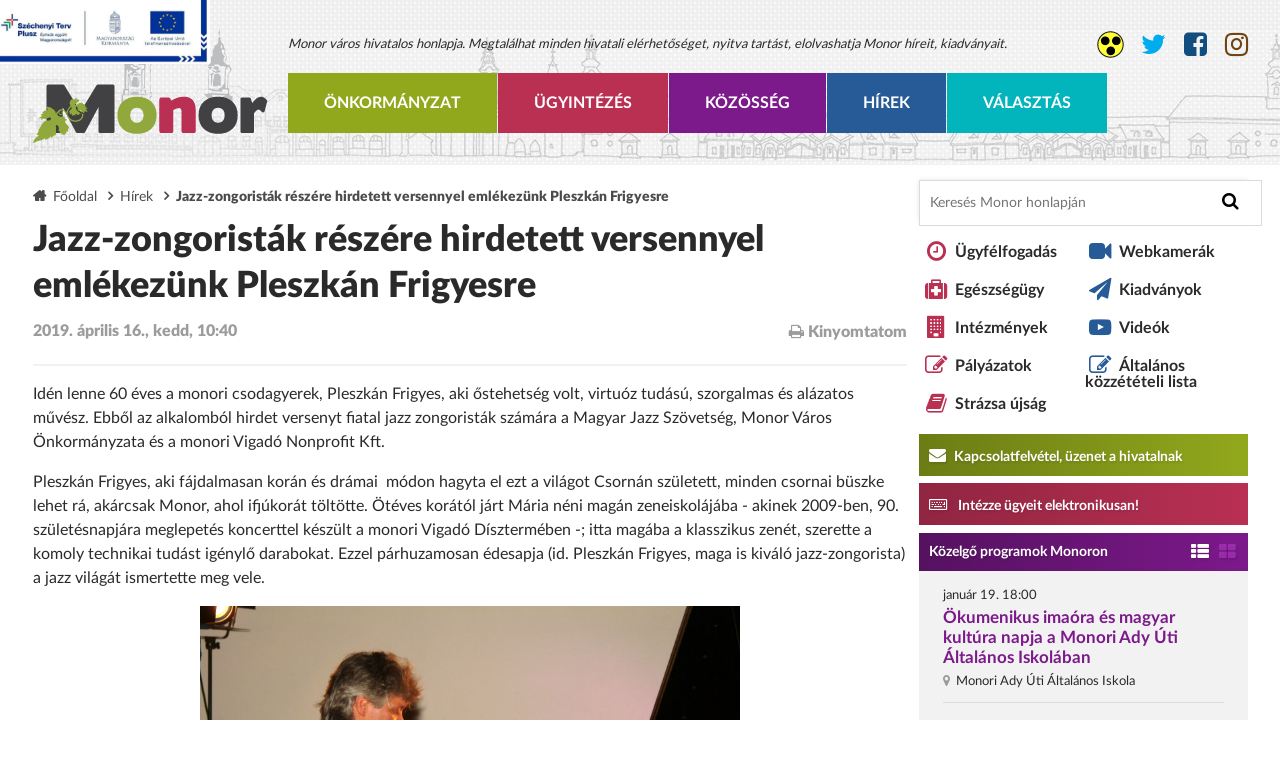

--- FILE ---
content_type: text/html; charset=UTF-8
request_url: https://monor.hu/hirek/2019/04/jazz-zongoristak-reszere-hirdetett-versennyel-emlekezunk-pleszkan-frigyesre
body_size: 28102
content:
<!doctype html>
<html lang="hu">

<head>
    <meta name="viewport" content="width=device-width, initial-scale=1.0">
    <meta charset="utf-8">
    <title>Jazz-zongoristák részére hirdetett versennyel emlékezünk Pleszkán Frigyesre  | Monor város hivatalos honlapja</title>
    <link rel="stylesheet" href="https://cdnjs.cloudflare.com/ajax/libs/font-awesome/4.7.0/css/font-awesome.min.css">
    <link rel="stylesheet" type="text/css" href="https://monor.hu/frontend/css/print.css" media="print">
            <link rel="stylesheet" type="text/css" href="/css/screen.css" media="all">
        <link rel="stylesheet" href="https://monor.hu/frontend/css/videojs.css">
    <meta name="keywords" content="jazz-zongoristák részére hirdetett versennyel emlékezünk pleszkán frigyesre ">
    <meta name="description" content="Idén lenne 60 éves a monori csodagyerek, Pleszkán Frigyes, aki őstehetség volt, virtuóz tudású, szorgalmas és alázatos művész. Ebből az...">
    <meta name="og:title" content="Jazz-zongoristák részére hirdetett versennyel emlékezünk Pleszkán Frigyesre  | Monor város hivatalos honlapja">
    <meta name="og:description" content="Idén lenne 60 éves a monori csodagyerek, Pleszkán Frigyes, aki őstehetség volt, virtuóz tudású, szorgalmas és alázatos művész. Ebből az...">
    <meta name="og:type" content="website">
    <meta name="og:site_name" content="Monor város hivatalos honlapja">
    <meta name="og:url" content="https://monor.hu/hirek/2019/04/jazz-zongoristak-reszere-hirdetett-versennyel-emlekezunk-pleszkan-frigyesre">
    <meta name="og:image" content="https://monor.hu/uploads/images/rendezvenyek/2019_Vigado/DSCF1376a.jpg">
    <meta name="DC.title" content="Jazz-zongoristák részére hirdetett versennyel emlékezünk Pleszkán Frigyesre  | Monor város hivatalos honlapja">
    <meta name="DC.creator" content="Monor város hivatalos honlapja">
    <meta name="DC.creator.Address" content="info@monor.hu">
    <meta name="DC.contributor.personalName" content="Monor város hivatalos honlapja">
    <meta name="DC.contributor.personalName.Address" content="info@monor.hu">
    <meta name="DC.publisher.personalName" content="Monor város hivatalos honlapja">
    <meta name="DC.publisher.personalName.Address" content="info@monor.hu">
    <meta name="DC.subject" content="Idén lenne 60 éves a monori csodagyerek, Pleszkán Frigyes, aki őstehetség volt, virtuóz tudású, szorgalmas és alázatos művész. Ebből az...">
    <meta name="DC.date.X-MetadataLastModified" content="2015-12-01">
    <link rel="apple-touch-icon" sizes="57x57" href="https://monor.hu/frontend/img/apple-touch-icon-57x57.png">
    <link rel="apple-touch-icon" sizes="60x60" href="https://monor.hu/frontend/img/apple-touch-icon-60x60.png">
    <link rel="apple-touch-icon" sizes="72x72" href="https://monor.hu/frontend/img/apple-touch-icon-72x72.png">
    <link rel="apple-touch-icon" sizes="76x76" href="https://monor.hu/frontend/img/apple-touch-icon-76x76.png">
    <link rel="apple-touch-icon" sizes="114x114" href="https://monor.hu/frontend/img/apple-touch-icon-114x114.png">
    <link rel="apple-touch-icon" sizes="120x120" href="https://monor.hu/frontend/img/apple-touch-icon-120x120.png">
    <link rel="apple-touch-icon" sizes="144x144" href="https://monor.hu/frontend/img/apple-touch-icon-144x144.png">
    <link rel="apple-touch-icon" sizes="152x152" href="https://monor.hu/frontend/img/apple-touch-icon-152x152.png">
    <link rel="apple-touch-icon" sizes="180x180" href="https://monor.hu/frontend/img/apple-touch-icon-180x180.png">
    <link rel="icon" type="image/png" href="https://monor.hu/frontend/img/favicon-16x16.png" sizes="16x16">
    <link rel="icon" type="image/png" href="https://monor.hu/frontend/img/favicon-32x32.png" sizes="32x32">
    <link rel="icon" type="image/png" href="https://monor.hu/frontend/img/favicon-96x96.png" sizes="96x96">
    <link rel="icon" type="image/png" href="https://monor.hu/frontend/img/android-chrome-192x192.png" sizes="192x192">
    <meta name="msapplication-square70x70logo" content="https://monor.hu/frontend/img/smalltile.png">
    <meta name="msapplication-square150x150logo" content="https://monor.hu/frontend/img/mediumtile.png">
    <meta name="msapplication-wide310x150logo" content="https://monor.hu/frontend/img/widetile.png">
    <meta name="msapplication-square310x310logo" content="https://monor.hu/frontend/img/largetile.png">
    <!--[if lt IE 9]>
        <script src="https://monor.hu/frontend/js/ie.min.js"></script>
    <![endif]-->
    <script src="https://cdn.jsdelivr.net/gh/alpinejs/alpine@v2.x.x/dist/alpine.min.js" defer></script>
    <link rel="stylesheet" href="https://unpkg.com/leaflet@1.6.0/dist/leaflet.css"
        integrity="sha512-xwE/Az9zrjBIphAcBb3F6JVqxf46+CDLwfLMHloNu6KEQCAWi6HcDUbeOfBIptF7tcCzusKFjFw2yuvEpDL9wQ=="
        crossorigin="" />
    <script src="https://unpkg.com/leaflet@1.6.0/dist/leaflet.js"
        integrity="sha512-gZwIG9x3wUXg2hdXF6+rVkLF/0Vi9U8D2Ntg4Ga5I5BZpVkVxlJWbSQtXPSiUTtC0TjtGOmxa1AJPuV0CPthew=="
        crossorigin=""></script>
    </head>

<body>

    <!-- Google Tag Manager -->
    <noscript>
        <iframe src="//www.googletagmanager.com/ns.html?id=GTM-N43NBC" height="0" width="0"
            style="display:none;visibility:hidden"></iframe>
    </noscript>
    <script>
        (function(w, d, s, l, i) {
            w[l] = w[l] || [];
            w[l].push({
                'gtm.start': new Date().getTime(),
                event: 'gtm.js'
            });
            var f = d.getElementsByTagName(s)[0],
                j = d.createElement(s),
                dl = l != 'dataLayer' ? '&l=' + l : '';
            j.async = true;
            j.src =
                '//www.googletagmanager.com/gtm.js?id=' + i + dl;
            f.parentNode.insertBefore(j, f);
        })(window, document, 'script', 'dataLayer', 'GTM-N43NBC');
    </script>
    <!-- End Google Tag Manager -->

    <header id="header">
        <div class="wrapper">
            <a href="https://monor.hu" class="logo">
                                    <img src="https://monor.hu/frontend/img/logo.svg" alt="Monor város hivatalos honlapja">
                            </a>

            <div class="site-header">
                                                    <h1>Monor város hivatalos honlapja. Megtalálhat minden hivatali elérhetőséget, nyitva tartást, elolvashatja Monor híreit, kiadványait.</h1>
                

                <nav id="menu">
                    <ul class="main">
                    <li class="menu-color-1">
                <a class="menu-btn" href="">Önkormányzat</a>
                                    <div class="dropdown">
                                                    <div class="dd-col">
                                                                    <h3><a>Polgármesteri Hivatal</a></h3>
                                    <ul class="dd-list">
                                                                                    <li>
                                                <a
                                                    href="/ugyfelfogadas">
                                                    Ügyfélfogadás, Elérhetőségek
                                                </a>
                                            </li>
                                                                                    <li>
                                                <a
                                                    href="/szervezeti-felepites">
                                                    A szerv vezetői
                                                </a>
                                            </li>
                                                                                    <li>
                                                <a
                                                    href="/rendeletek">
                                                    Rendeletek
                                                </a>
                                            </li>
                                                                                    <li>
                                                <a
                                                    href="/kategoria/koncepciok">
                                                    Koncepciók
                                                </a>
                                            </li>
                                                                                    <li>
                                                <a
                                                    href="/uvegzseb">
                                                    Üvegzseb
                                                </a>
                                            </li>
                                                                                    <li>
                                                <a
                                                    href="/altalanos-kozzeteteli-lista">
                                                    Általános közzétételi lista
                                                </a>
                                            </li>
                                                                                    <li>
                                                <a
                                                    href="/kategoria/hirdetmenyek">
                                                    Hirdetmények
                                                </a>
                                            </li>
                                                                            </ul>
                                                            </div>
                                                    <div class="dd-col">
                                                                    <h3><a>Képviselő-testület</a></h3>
                                    <ul class="dd-list">
                                                                                    <li>
                                                <a
                                                    href="/kepviselotestulet">
                                                    Képviselők
                                                </a>
                                            </li>
                                                                                    <li>
                                                <a
                                                    href="/kategoria/bizottsagok">
                                                    Bizottságok
                                                </a>
                                            </li>
                                                                                    <li>
                                                <a
                                                    href="/kepviselo-testulet-iratai">
                                                    Képviselő-Testület Iratai
                                                </a>
                                            </li>
                                                                                    <li>
                                                <a
                                                    href="/telepulesi-ertektar-bizottsag">
                                                    Települési Értéktár Bizottság
                                                </a>
                                            </li>
                                                                                    <li>
                                                <a
                                                    href="/kategoria/testuleti-ulesek-felvetelei">
                                                    Testületi ülések felvételei
                                                </a>
                                            </li>
                                                                            </ul>
                                                            </div>
                                                    <div class="dd-col">
                                                                    <h3><a>Választások</a></h3>
                                    <ul class="dd-list">
                                                                                    <li>
                                                <a
                                                    href="/kategoria/parlamenti-valasztas-2014">
                                                    2014 - Parlamenti választás
                                                </a>
                                            </li>
                                                                                    <li>
                                                <a
                                                    href="/kategoria/europai-parlamenti-valasztas-2014">
                                                    2014 - EP választás
                                                </a>
                                            </li>
                                                                                    <li>
                                                <a
                                                    href="/kategoria/onkormanyzati-valasztas-2014">
                                                    2014 - Önkormányzati választás
                                                </a>
                                            </li>
                                                                                    <li>
                                                <a
                                                    href="/kategoria/nepszavazas-2016">
                                                    2016 - Népszavazás
                                                </a>
                                            </li>
                                                                                    <li>
                                                <a
                                                    href="uploads/files/oldaltartalom/valasztasok/SKM_C3850170419151000.pdf">
                                                    2017 - HVB határozat
                                                </a>
                                            </li>
                                                                                    <li>
                                                <a
                                                    href="uploads/files/oldaltartalom/valasztasok/SKM_C3850171218130400.pdf">
                                                    2017 - HVI határozat
                                                </a>
                                            </li>
                                                                                    <li>
                                                <a
                                                    href="/kategoria/parlamenti-valasztas-2018">
                                                    2018 - Parlamenti választás
                                                </a>
                                            </li>
                                                                                    <li>
                                                <a
                                                    href="/kategoria/europai-parlamenti-valasztas-2019">
                                                    2019 - EP választás
                                                </a>
                                            </li>
                                                                                    <li>
                                                <a
                                                    href="/kategoria/onkormanyzati-valasztas-2019">
                                                    2019 - Önkormányzati választás
                                                </a>
                                            </li>
                                                                                    <li>
                                                <a
                                                    href="/kategoria/orszaggyulesi-valasztas-es-nepszavazas-2022">
                                                    2022 - Parlamenti választás és népszavazás
                                                </a>
                                            </li>
                                                                                    <li>
                                                <a
                                                    href="/kategoria/oenkormanyzati-es-ep-parlamenti-kepviselo-valasztas-2024">
                                                    2024 - Önkormányzati és EP parlamenti képviselő választás
                                                </a>
                                            </li>
                                                                            </ul>
                                                            </div>
                                                    <div class="dd-col">
                                                                    <h3><a>Intézmények</a></h3>
                                    <ul class="dd-list">
                                                                                    <li>
                                                <a
                                                    href="/a-szerv-iranyitasa-felugyelete-vagy-ellenorzese-alatt-allo-vagy-alarendeltsegeben-mukodo-mas-kozfeladatot-ellato-szerv">
                                                    Felügyelt költségvetési szervek
                                                </a>
                                            </li>
                                                                                    <li>
                                                <a
                                                    href="/a-szerv-tulajdonaban-allo-vagy-reszvetelevel-mukodo-gazdalkodo-szervezetek">
                                                    Gazdálkodó szervezetek
                                                </a>
                                            </li>
                                                                                    <li>
                                                <a
                                                    href="/teruleti-szervek">
                                                    Területi szervek
                                                </a>
                                            </li>
                                                                                    <li>
                                                <a
                                                    href="/ovodak">
                                                    Óvodák
                                                </a>
                                            </li>
                                                                                    <li>
                                                <a
                                                    href="/iskolak">
                                                    Általános Iskolák
                                                </a>
                                            </li>
                                                                                    <li>
                                                <a
                                                    href="/kozepiskolak">
                                                    Középiskolák
                                                </a>
                                            </li>
                                                                                    <li>
                                                <a
                                                    href="/muvelodesi-intezmenyek">
                                                    Művelődési intézmények
                                                </a>
                                            </li>
                                                                                    <li>
                                                <a
                                                    href="/muveszeti-oktatas-intezmenyek-kozgyujtemenyek">
                                                    Művészeti - Oktatás Intézmények, Közgyűjtemények
                                                </a>
                                            </li>
                                                                                    <li>
                                                <a
                                                    href="/szocialis-es-gyermekjoleti-intezmenyek">
                                                    Szociális és gyermekjóléti intézmények
                                                </a>
                                            </li>
                                                                            </ul>
                                                            </div>
                                                    <div class="dd-col">
                                                                    <h3><a>Nemzetiségi önkormányzatok</a></h3>
                                    <ul class="dd-list">
                                                                                    <li>
                                                <a
                                                    href="/kategoria/monori-roma-nemzetisegi-oenkormanyzat">
                                                    Monori Roma Nemzetiségi Önkormányzat
                                                </a>
                                            </li>
                                                                                    <li>
                                                <a
                                                    href="/kategoria/monori-roman-nemzetisegi-oenkormanyzat">
                                                    Monori Román Nemzetiségi Önkormányzat
                                                </a>
                                            </li>
                                                                            </ul>
                                                            </div>
                                                    <div class="dd-col">
                                                                    <h3><a>Pályázatok</a></h3>
                                    <ul class="dd-list">
                                                                                    <li>
                                                <a
                                                    href="/kategoria/palyazatok">
                                                    Önkormányzati Pályázatok
                                                </a>
                                            </li>
                                                                                    <li>
                                                <a
                                                    href="/kategoria/hazai-tamogatasu-palyazatok">
                                                    Hazai támogatású pályázatok
                                                </a>
                                            </li>
                                                                                    <li>
                                                <a
                                                    href="/kategoria/europai-unios-palyazatok">
                                                    Európai Uniós Pályázatok
                                                </a>
                                            </li>
                                                                            </ul>
                                                            </div>
                                                    <div class="dd-col">
                                                                    <h3><a>Monori Városfejlesztő Nonprofit Kft.</a></h3>
                                    <ul class="dd-list">
                                                                                    <li>
                                                <a
                                                    href="http://monorivarosfejleszto.hu">
                                                    Monori Városfejlesztő Nonprofit Kft. honlapja
                                                </a>
                                            </li>
                                                                                    <li>
                                                <a
                                                    href="http://monorisportcsarnok.hu/">
                                                    Monor Városi Sportcsarnok
                                                </a>
                                            </li>
                                                                            </ul>
                                                            </div>
                                                    <div class="dd-col">
                                                                    <h3>
                                        <a
                                            href="/kategoria/beruhazasok-es-fejlesztesek">
                                            Beruházások és fejlesztések
                                        </a>
                                    </h3>
                                                            </div>
                                                    <div class="dd-col">
                                                                    <h3>
                                        <a
                                            href="/kiadvanyok-1">
                                            Befektetőknek
                                        </a>
                                    </h3>
                                                            </div>
                                                    <div class="dd-col">
                                                                    <h3>
                                        <a
                                            href="/adatvedelem">
                                            Adatvédelem
                                        </a>
                                    </h3>
                                                            </div>
                                            </div>
                            </li>
                    <li class="menu-color-2">
                <a class="menu-btn" href="">Ügyintézés</a>
                                    <div class="dropdown">
                                                    <div class="dd-col">
                                                                    <h3><a>Nyomtatványok</a></h3>
                                    <ul class="dd-list">
                                                                                    <li>
                                                <a
                                                    href="/elektronikus-ugyintezes">
                                                    Elektronikus ügyintézés
                                                </a>
                                            </li>
                                                                                    <li>
                                                <a
                                                    href="/gyermeketkeztetes">
                                                    Gyermekétkeztetés
                                                </a>
                                            </li>
                                                                                    <li>
                                                <a
                                                    href="/hatosagi-es-szocialis-ugyek">
                                                    Szociális ügyek
                                                </a>
                                            </li>
                                                                                    <li>
                                                <a
                                                    href="/hatosagi-kerelmek-es-nyomtatvanyok">
                                                    Hatósági ügyek
                                                </a>
                                            </li>
                                                                                    <li>
                                                <a
                                                    href="/adougy">
                                                    Önkormányzati Adó ügyek
                                                </a>
                                            </li>
                                                                                    <li>
                                                <a
                                                    href="/muszaki-es-varosgazdalkodasi-es-kornyezetvedelmi-ugyek">
                                                    Műszaki - és városgazdálkodási és környezetvédelmi ügyek
                                                </a>
                                            </li>
                                                                                    <li>
                                                <a
                                                    href="/rendorsegi-kozerdeku-nyomtatvanyok">
                                                    Rendőrségi közérdekű nyomtatványok
                                                </a>
                                            </li>
                                                                                    <li>
                                                <a
                                                    href="/per">
                                                    Perkapus nyomtatványok
                                                </a>
                                            </li>
                                                                                    <li>
                                                <a
                                                    href="/hirek/2020/05/a-veszelyhelyzet-alatti-engedelykotelezettseg-valamint-az-ellenorzott-bejelentesek">
                                                    A veszélyhelyzet alatti engedélykötelezettség, valamint az ellenőrzött bejelentések
                                                </a>
                                            </li>
                                                                            </ul>
                                                            </div>
                                                    <div class="dd-col">
                                                                    <h3><a>Egészségügy</a></h3>
                                    <ul class="dd-list">
                                                                                    <li>
                                                <a
                                                    href="/kategoria/egeszsegugy">
                                                    Információk
                                                </a>
                                            </li>
                                                                                    <li>
                                                <a
                                                    href="/dr-gombos-matild-egeszseghaz">
                                                    Dr. Gombos Matild Egészségház
                                                </a>
                                            </li>
                                                                                    <li>
                                                <a
                                                    href="https://bajcsy.euintezmeny.hu/ellatas/jarobetegellatas/monori-szakrendelo-intezet/monori-szakrendelo-intezet">
                                                    Járóbeteg Szakellátás Elérhetőségei
                                                </a>
                                            </li>
                                                                            </ul>
                                                            </div>
                                                    <div class="dd-col">
                                                                    <h3><a>Településrendezés</a></h3>
                                    <ul class="dd-list">
                                                                                    <li>
                                                <a
                                                    href="/elerhetoseg">
                                                    Elérhetőségek
                                                </a>
                                            </li>
                                                                                    <li>
                                                <a
                                                    href="/telepulesrendezesi-eszkozok">
                                                    Településrendezési eszközök
                                                </a>
                                            </li>
                                                                                    <li>
                                                <a
                                                    href="/kategoria/telepulesrendezes">
                                                    Információk
                                                </a>
                                            </li>
                                                                            </ul>
                                                            </div>
                                                    <div class="dd-col">
                                                                    <h3>
                                        <a
                                            href="/teruleti-szervek">
                                            Területi szervek
                                        </a>
                                    </h3>
                                                            </div>
                                                    <div class="dd-col">
                                                                    <h3><a>Közszolgáltatók</a></h3>
                                    <ul class="dd-list">
                                                                                    <li>
                                                <a
                                                    href="/kozszolgaltatok">
                                                    Elérhetőségek
                                                </a>
                                            </li>
                                                                                    <li>
                                                <a
                                                    href="/kategoria/mvm">
                                                    MVM hírek
                                                </a>
                                            </li>
                                                                                    <li>
                                                <a
                                                    href="/kategoria/dakoev-kft">
                                                    Daköv Nonprofit Kft. hírek
                                                </a>
                                            </li>
                                                                                    <li>
                                                <a
                                                    href="/kategoria/dtkh">
                                                    DTkH Nonprofit Kft. hírek
                                                </a>
                                            </li>
                                                                            </ul>
                                                            </div>
                                                    <div class="dd-col">
                                                                    <h3>
                                        <a
                                            href="/monori-vallalkozok">
                                            Monori vállalkozók
                                        </a>
                                    </h3>
                                                            </div>
                                                    <div class="dd-col">
                                                                    <h3><a>Közlekedés</a></h3>
                                    <ul class="dd-list">
                                                                                    <li>
                                                <a
                                                    href="/kategoria/helyi-kozlekedes">
                                                    Helyi közlekedés
                                                </a>
                                            </li>
                                                                                    <li>
                                                <a
                                                    href="/kategoria/vasuti-kozlekedes">
                                                    Vasúti közlekedés
                                                </a>
                                            </li>
                                                                            </ul>
                                                            </div>
                                            </div>
                            </li>
                    <li class="menu-color-3">
                <a class="menu-btn" href="">Közösség</a>
                                    <div class="dropdown">
                                                    <div class="dd-col">
                                                                    <h3><a>Városunkról</a></h3>
                                    <ul class="dd-list">
                                                                                    <li>
                                                <a
                                                    href="/polgarmesteri-koszonto">
                                                    Köszöntő
                                                </a>
                                            </li>
                                                                                    <li>
                                                <a
                                                    href="/kozlekedes-es-foldrajz">
                                                    Bemutatkozás
                                                </a>
                                            </li>
                                                                                    <li>
                                                <a
                                                    href="/monor-tortenete">
                                                    Monor története
                                                </a>
                                            </li>
                                                                                    <li>
                                                <a
                                                    href="/gazdasag">
                                                    Gazdaság
                                                </a>
                                            </li>
                                                                                    <li>
                                                <a
                                                    href="/szabadido">
                                                    Szabadidő 
                                                </a>
                                            </li>
                                                                                    <li>
                                                <a
                                                    href="/latnivalok">
                                                    Látnivalók
                                                </a>
                                            </li>
                                                                                    <li>
                                                <a
                                                    href="/erossegeink">
                                                    Erősségeink és lehetőségeink
                                                </a>
                                            </li>
                                                                            </ul>
                                                            </div>
                                                    <div class="dd-col">
                                                                    <h3><a>Akikre büszkék vagyunk</a></h3>
                                    <ul class="dd-list">
                                                                                    <li>
                                                <a
                                                    href="/kategoria/diszpolgarok">
                                                    Díszpolgárok
                                                </a>
                                            </li>
                                                                                    <li>
                                                <a
                                                    href="/kategoria/monorert-emlekplakett-es-oklevel">
                                                    Monorért emlékplakett
                                                </a>
                                            </li>
                                                                                    <li>
                                                <a
                                                    href="/kategoria/tovabbi-dijak-es-kituntetesek">
                                                    További díjak és kitüntetések
                                                </a>
                                            </li>
                                                                                    <li>
                                                <a
                                                    href="/kategoria/szepkoruak-koszontese">
                                                    Szépkorúak köszöntése
                                                </a>
                                            </li>
                                                                                    <li>
                                                <a
                                                    href="/media/gulag-emlekbizottsag-tortenelmi-interju-kaldenekker-ferenc">
                                                    Gulág Emlékbizottság -  Történelmi interjú - Kaldenekker  Ferenc
                                                </a>
                                            </li>
                                                                            </ul>
                                                            </div>
                                                    <div class="dd-col">
                                                                    <h3><a>Rendezvények</a></h3>
                                    <ul class="dd-list">
                                                                                    <li>
                                                <a
                                                    href="https://monor.hu/esemenyek">
                                                    Közelgő programok Monoron
                                                </a>
                                            </li>
                                                                                    <li>
                                                <a
                                                    href="/kategoria/varosi-rendezvenyek">
                                                    Városi rendezvények
                                                </a>
                                            </li>
                                                                                    <li>
                                                <a
                                                    href="/kategoria/vigado-kulturalis-es-civil-kozpont">
                                                    Vigadó Kulturális és Civil Központ
                                                </a>
                                            </li>
                                                                                    <li>
                                                <a
                                                    href="/kategoria/borvidekek-hetvegeje">
                                                    Borvidékek Hétvégéje
                                                </a>
                                            </li>
                                                                                    <li>
                                                <a
                                                    href="/kategoria/intezmenyek-civil-szervezetek-rendezvenyei">
                                                    Intézmények, civil szervezetek, egyházak rendezvényei
                                                </a>
                                            </li>
                                                                                    <li>
                                                <a
                                                    href="/szilankok-56">
                                                    Szilánkok &#039;56
                                                </a>
                                            </li>
                                                                            </ul>
                                                            </div>
                                                    <div class="dd-col">
                                                                    <h3>
                                        <a
                                            href="http://info.monoripincek.hu">
                                            Monori Pincefalu
                                        </a>
                                    </h3>
                                                            </div>
                                                    <div class="dd-col">
                                                                    <h3><a>Társadalmi élet</a></h3>
                                    <ul class="dd-list">
                                                                                    <li>
                                                <a
                                                    href="/civil-szervezetek">
                                                    Civil szervezetek
                                                </a>
                                            </li>
                                                                                    <li>
                                                <a
                                                    href="/egyhazak">
                                                    Egyházak
                                                </a>
                                            </li>
                                                                                    <li>
                                                <a
                                                    href="/kulturalis-elet">
                                                    Vigadó és kulturális élet
                                                </a>
                                            </li>
                                                                            </ul>
                                                            </div>
                                                    <div class="dd-col">
                                                                    <h3><a>Sport</a></h3>
                                    <ul class="dd-list">
                                                                                    <li>
                                                <a
                                                    href="https://monor.hu/varosi-uszoda">
                                                    Városi Uszoda
                                                </a>
                                            </li>
                                                                                    <li>
                                                <a
                                                    href="/balassi-utcai-sporttelep">
                                                    Balassi utcai sporttelep
                                                </a>
                                            </li>
                                                                                    <li>
                                                <a
                                                    href="http://monorisportcsarnok.hu/">
                                                    Monor Városi Sportcsarnok
                                                </a>
                                            </li>
                                                                                    <li>
                                                <a
                                                    href="/monori-sport-egyesulet2">
                                                    Monori Sport Egyesület
                                                </a>
                                            </li>
                                                                                    <li>
                                                <a
                                                    href="/tenisz-club-monor-sportegyesulet">
                                                    Tenisz Club Monor Sportegyesület
                                                </a>
                                            </li>
                                                                                    <li>
                                                <a
                                                    href="/kategoria/varosi-sporthirek">
                                                    Sporthírek és sportesemények
                                                </a>
                                            </li>
                                                                            </ul>
                                                            </div>
                                            </div>
                            </li>
                    <li class="menu-color-4">
                <a class="menu-btn" href="http://www.monor.hu/hirek">Hírek</a>
                            </li>
                    <li class="menu-color-5">
                <a class="menu-btn" href="https://monor.hu/kategoria/oenkormanyzati-es-ep-parlamenti-kepviselo-valasztas-2024">Választás</a>
                            </li>
            </ul>
                </nav>
            </div>

            <div class="social-links">
                
                                    <a href="https://monor.hu/sightless" class="sl" title="Akadálymentes verzió"></a>
                                <a href="https://twitter.com/monorvaros" class="twit" target="_blank"
                    aria-label="Monor város Twitter oldala">
                    <i class="fa fa-twitter"></i>
                </a>
                <a href="https://www.facebook.com/MonorHivatalosOldala" class="fb" target="_blank"
                    aria-label="Monor város Facebook oldala">
                    <i class="fa fa-facebook-square"></i>
                </a>
                <a href="https://www.instagram.com/monorvaros" class="ig" target="_blank"
                    aria-label="Monor város Instagram oldala">
                    <i class="fa fa-instagram"></i>
                </a>
            </div>
        </div>
    </header>

            <main class="main-content" id="main-content">
        <div class="wrapper">
            <div class="site-col pull-left">
                                <nav class="breadcrumb">
                    <span><a href="https://monor.hu">Főoldal</a></span>
                                            <span><a href="https://monor.hu/hirek">Hírek</a></span>
                                        <span>Jazz-zongoristák részére hirdetett versennyel emlékezünk Pleszkán Frigyesre </span>
                </nav>
                
                <div class="news-single-title">
                    
                    <h1 class="page-title">Jazz-zongoristák részére hirdetett versennyel emlékezünk Pleszkán Frigyesre </h1>

                    <div class="news-details">
                        <div class="news-date">2019. április 16., kedd, 10:40</div>

                                            </div>

                                            <div class="news-social">
                            <a href="#" class="print"><i class="fa fa-print"></i> Kinyomtatom</a>
                            <div class="addthis_native_toolbox"></div>
                            <script
                                type="text/javascript"
                                src="//s7.addthis.com/js/300/addthis_widget.js#pubid=ra-563773431260f417"
                                async="async"
                            ></script>
                        </div>
                                    </div>

                <div class="page-body">
                    <div><p>Idén lenne 60 éves a monori csodagyerek, Pleszkán Frigyes, aki őstehetség volt, virtuóz tudású, szorgalmas és alázatos művész. Ebből az alkalomból hirdet versenyt fiatal jazz zongoristák számára a Magyar Jazz Szövetség, Monor Város Önkormányzata és a monori Vigadó Nonprofit Kft.</p>

<p>Pleszkán Frigyes, aki fájdalmasan korán és drámai&nbsp; módon hagyta el ezt a világot Csornán született, minden csornai büszke lehet rá, akárcsak Monor, ahol ifjúkorát töltötte. Ötéves korától járt Mária néni magán zeneiskolájába - akinek 2009-ben, 90. születésnapjára meglepetés koncerttel készült a monori Vigadó Dísztermében -; itta magába a klasszikus zenét, szerette a komoly technikai tudást igénylő darabokat. Ezzel párhuzamosan édesapja (id. Pleszkán Frigyes, maga is kiváló jazz-zongorista) a jazz világát ismertette meg vele.</p>

<p style="text-align:center"><img alt="" height="360" src="https://monor.hu/uploads/images/rendezvenyek/2019_Vigado/DSCF1371a.jpg" width="540" /></p>

<p>A „KI MIT TUD?” versenyt&nbsp; 16 évesen úgy nyerte meg, hogy azonnal koncertezni hívták szerte az országban, és a Pori Jazzfesztiválon ünnepelték. A gimnáziumi tanulmányaival együtt tanult az akkoriban felfejlődő Gonda tanszéken. A popzene világába is belekóstolt, de hamar csak a klasszikus jazz és az improvizációra építő modernebb hangzás felé fordult. Külföldön ismertebb volt, mint itthon. Remek hangulatot tudott teremteni nagy koncert termekben és kis klubokban ugyanúgy. Szórakoztató előadó és szellemes „showman” volt, a derű és a nevetés mindig ott bujkált az arcán. Akik&nbsp; hallhatták őt zenélni, máig fölemlegetik izzó hangulatú koncertjeit, kedves, közvetlen emberi hangját. Több filmzenét is szerzett, egy egészestés portréfilm is készült róla, JAZZEMBER címmel - melynek egy részét szintén Monoron, a Vigadóban forgatták.</p>

<p>Emlékére kívánjuk háromévente megrendezni Monoron a 26. életévüket még be nem töltött ifjú zongoristák számára ezt a tehetség megmutató zenei versenyt, melynek nyerteseit ösztöndíjjal jutalmazzuk.&nbsp;<span>A program szakmai felügyeletét a Magyar Jazz Szövetség látja el, Gayer Ferenc vezetésével. A versenybe került előadók 2019. október 4-én és 5-én mutatkoznak be a Vigadó Kulturális és Civil Központ Dísztermében! A regisztráció megkezdődött, melyre a szervező Vigadó </span>Nonprofit Kft. honlapján van lehetőség, az alábbi linkre kattintva: <a href="https://www.vigadokft.hu/index.php?&amp;i=monor-vigado-esemenyei&amp;cs=&amp;cs=rendezvenyek&amp;es=pleszkan-frigyes-emlekere">Pleszkán Frigyes emlékére</a>.</p>

<p><span>A program fővédnöke: </span> Gonda János Széchenyi- és Erkel Ferenc-díjas magyar zongoraművész, zeneszerző, zenetörténész, főiskolai tanár, a Magyar Jazz Szövetség alapítója.<br />
<span>Védnökök:<br />
Pogácsás Tibor államtitkár és dr. Bajkai István országgyűlési képviselő</span></p>

<p style="text-align:center"><img alt="" height="360" src="https://monor.hu/uploads/images/rendezvenyek/2019_Vigado/DSCF1369a.jpg" width="540" /></p>

<p>&nbsp;</p>
</div>

                    
                                    </div>

                
                            </div>
    
                        <div class="site-col pull-right">
                <div class="featured-sidebar">
    <form class="search-widget" action="https://monor.hu/kereses" method="get">
    <input type="text" class="search-input" name="p" value=""
        placeholder="Keresés Monor honlapján">
    <button type="submit" class="search-submit" aria-label="Keresés indítása">
        <i class="fa fa-search"></i></button>
</form>

    <div class="links">
                <ul class="pull-left">
                            <li><i class="fa fa-clock-o"></i> <a href="/ugyfelfogadas">Ügyfélfogadás</a>
                </li>
                            <li><i class="fa fa-medkit"></i> <a href="/kategoria/egeszsegugy">Egészségügy</a>
                </li>
                            <li><i class="fa fa-building"></i> <a href="/kategoria/intezmenyek">Intézmények</a>
                </li>
                            <li><i class="fa fa-pencil-square-o"></i> <a href="/palyazatok-1">Pályázatok</a>
                </li>
                            <li><i class="fa fa-book"></i> <a href="/strazsa">Strázsa újság</a>
                </li>
                    </ul>
        <ul class="pull-right">
                            <li><i class="fa fa-video-camera"></i> <a href="/webkamerak">Webkamerák</a>
                </li>
                            <li><i class="fa fa-paper-plane"></i> <a href="/kiadvanyok-1">Kiadványok</a>
                </li>
                            <li><i class="fa fa-youtube-play"></i> <a href="/videok">Videók</a>
                </li>
                            <li><i class="fa fa-pencil-square-o"></i> <a href="/altalanos-kozzeteteli-lista">Általános közzétételi lista</a>
                </li>
                    </ul>
</div>

<a href="https://monor.hu/kapcsolat" class="featured-sidebar-link contact-link">
    <i class="fa fa-envelope"></i>
    Kapcsolatfelvétel, üzenet a hivatalnak</a>
<a href="https://monor.hu/elektronikus-ugyintezes"
    class="featured-sidebar-link phone-link" target="_blank"
    aria-label="Kapcsolatfelvétel, üzenet a hivatalnak a link átirányítja az aranyoldalak.hu oldalra">
    <i class="fa fa-keyboard-o"></i>
    Intézze ügyeit elektronikusan!</a>

        <div class="next-events">
    <div class="title">
        <a href="https://monor.hu/esemenyek">
            Közelgő programok Monoron        </a>
        <div class="views">
            <a class="active" href="#" title="Lista nézet" data-show="event-list">
                <i class="fa fa-th-list"></i>
            </a>
            <a href="#" title="Naptár nézet" data-show="event-calendar">
                <i class="fa fa-th-large"></i>
            </a>
        </div>
    </div>

    <div id="event-list" class="event-list" style="display: block;">
                        <article class="event">
            <p class="date">január 19. 18:00</p>
            <h2>
                <a href="https://monor.hu/esemenyek/2026/01/okumenikus-imaora-es-magyar-kultura-napja-a-monori-ady-uti-altalanos-iskolaban">
                    Ökumenikus imaóra és magyar kultúra napja a Monori Ady Úti Általános Iskolában
                </a>
            </h2>
            <p class="location"><i class="fa fa-map-marker"></i> Monori Ady Úti Általános Iskola</p>
        </article>
                <article class="event">
            <p class="date">január 21. 18:00</p>
            <h2>
                <a href="https://monor.hu/esemenyek/2026/01/ban-mor-eloadasa-a-magyar-kultura-napja-alkalmabol">
                    Bán Mór előadása a magyar kultúra napja alkalmából
                </a>
            </h2>
            <p class="location"><i class="fa fa-map-marker"></i> Vigadó Kulturális és Civil Központ (2200, Monor Kossuth Lajos u. 65-67.)</p>
        </article>
                <article class="event">
            <p class="date">február 1. 15:00</p>
            <h2>
                <a href="https://monor.hu/esemenyek/2026/02/farsangi-notadelutan">
                    Farsangi nótadélután
                </a>
            </h2>
            <p class="location"><i class="fa fa-map-marker"></i> Művelődési Ház (2200, Monor Bocskai u. 1.)</p>
        </article>
                    </div>

    <div id="event-calendar" class="event-calendar" style="display: none;">
        <div class="cal-header">
            <span class="cal-actual-month">2026. január</span>
            <div class="cal-directions">
                <a id="cal-prev" class="cal-direction" href="#" data-newdate="1764543600">
                    <i class="fa fa-chevron-circle-left"></i>
                </a>
                <a id="cal-next" class="cal-direction" href="#" data-newdate="1769900400">
                    <i class="fa fa-chevron-circle-right"></i>
                </a>
            </div>
        </div>

        <div class="cal-body">
            <table role="grid">
                <thead>
                    <tr role="row">
                         <th title="Hétfő">H</th>
                             <th title="Kedd">K</th>
                             <th title="Szerda">Sze</th>
                             <th title="Csütörtök">Cs</th>
                             <th title="Péntek">P</th>
                             <th title="Szombat">Szo</th>
                             <th title="Vasárnap">V</th>
                                                </tr>
                </thead>
                <tbody>
                                                <tr role="row">
                                                                    <td role="gridcell" class="empty inactive">
                                                                                    <a tabindex="-1">29</a>
                                                                            </td>
                                                                    <td role="gridcell" class="empty inactive">
                                                                                    <a tabindex="-1">30</a>
                                                                            </td>
                                                                    <td role="gridcell" class="empty inactive">
                                                                                    <a tabindex="-1">31</a>
                                                                            </td>
                                                                    <td role="gridcell" class=" has-event inactive">
                                                                                    <a tabindex="-1" href="https://monor.hu/esemenyek/2025/12/ujevi-unnepi-istentisztelet-a-monori-baptista-templomban" title="Újévi ünnepi istentisztelet a Monori Baptista templomban">01</a>
                                                                            </td>
                                                                    <td role="gridcell" class=" inactive">
                                                                                    <a tabindex="-1">02</a>
                                                                            </td>
                                                                    <td role="gridcell" class=" inactive">
                                                                                    <a tabindex="-1">03</a>
                                                                            </td>
                                                                    <td role="gridcell" class=" inactive">
                                                                                    <a tabindex="-1">04</a>
                                                                            </td>
                                                            </tr>
                                                <tr role="row">
                                                                    <td role="gridcell" class=" inactive">
                                                                                    <a tabindex="-1">05</a>
                                                                            </td>
                                                                    <td role="gridcell" class=" inactive">
                                                                                    <a tabindex="-1">06</a>
                                                                            </td>
                                                                    <td role="gridcell" class=" inactive">
                                                                                    <a tabindex="-1">07</a>
                                                                            </td>
                                                                    <td role="gridcell" class=" inactive">
                                                                                    <a tabindex="-1">08</a>
                                                                            </td>
                                                                    <td role="gridcell" class=" inactive">
                                                                                    <a tabindex="-1">09</a>
                                                                            </td>
                                                                    <td role="gridcell" class=" inactive">
                                                                                    <a tabindex="-1">10</a>
                                                                            </td>
                                                                    <td role="gridcell" class=" inactive">
                                                                                    <a tabindex="-1">11</a>
                                                                            </td>
                                                            </tr>
                                                <tr role="row">
                                                                    <td role="gridcell" class=" inactive">
                                                                                    <a tabindex="-1">12</a>
                                                                            </td>
                                                                    <td role="gridcell" class=" inactive">
                                                                                    <a tabindex="-1">13</a>
                                                                            </td>
                                                                    <td role="gridcell" class=" inactive">
                                                                                    <a tabindex="-1">14</a>
                                                                            </td>
                                                                    <td role="gridcell" class=" inactive">
                                                                                    <a tabindex="-1">15</a>
                                                                            </td>
                                                                    <td role="gridcell" class=" today">
                                                                                    <a tabindex="-1">16</a>
                                                                            </td>
                                                                    <td role="gridcell" class="">
                                                                                    <a tabindex="-1">17</a>
                                                                            </td>
                                                                    <td role="gridcell" class="">
                                                                                    <a tabindex="-1">18</a>
                                                                            </td>
                                                            </tr>
                                                <tr role="row">
                                                                    <td role="gridcell" class=" has-event">
                                                                                    <a tabindex="-1" href="https://monor.hu/esemenyek/2025/12/okumenikus-imaora-es-magyar-kultura-napja-a-monori-ady-uti-altalanos-iskolaban" title="Ökumenikus imaóra és magyar kultúra napja a Monori Ady Úti Általános Iskolában">19</a>
                                                                            </td>
                                                                    <td role="gridcell" class="">
                                                                                    <a tabindex="-1">20</a>
                                                                            </td>
                                                                    <td role="gridcell" class=" has-event">
                                                                                    <a tabindex="-1" href="https://monor.hu/esemenyek/2025/12/ban-mor-eloadasa-a-magyar-kultura-napja-alkalmabol" title="Bán Mór előadása a magyar kultúra napja alkalmából">21</a>
                                                                            </td>
                                                                    <td role="gridcell" class="">
                                                                                    <a tabindex="-1">22</a>
                                                                            </td>
                                                                    <td role="gridcell" class="">
                                                                                    <a tabindex="-1">23</a>
                                                                            </td>
                                                                    <td role="gridcell" class="">
                                                                                    <a tabindex="-1">24</a>
                                                                            </td>
                                                                    <td role="gridcell" class="">
                                                                                    <a tabindex="-1">25</a>
                                                                            </td>
                                                            </tr>
                                    </tbody>
            </table>
        </div>
    </div>

    <a class="btn btn-full btn-more-events" href="https://monor.hu/esemenyek">
        További programok Monoron    </a>
</div>
    <div class="news-sidebar">
    <div class="monor-web-award">
        <a
            href="http://www.monor.hu/hirek/2016/12/minosegi-dijat-nyert-monor-megujult-honlapja"
            target="_self"
        >
            <img src="https://monor.hu/frontend/img/ev_honlapja_minosegi_dij_2016.png" alt="Az év honlapja minőségi díj 2016">
        </a>
    </div>
    <div class="monor-item">
        <img src="https://monor.hu/frontend/img/monor-cimer.jpg" alt="Monor város címere">
    </div>
                        <article class="event-item">
                <div class="event-date">
                    <div class="date">
                        <span class="year">2026.</span>
                        <span class="month">01.21.</span>
                    </div>
                    <div class="featured"><span>Kiemelt esemény</span></div>
                </div>
                <div class="event-item-body">
                    <h3 class="title"><a href="https://monor.hu/esemenyek/2025/12/ban-mor-eloadasa-a-magyar-kultura-napja-alkalmabol">Bán Mór előadása a magyar kultúra napja alkalmából</a></h3>
                    <div class="page-body"><p>Bán Mór előadására jegyek 2025-ben 3 500 forintért, 2026-ban 5 000 forintért kaphatók a Vigadó emeleti pénztárában, valamint a vigadokft.hu oldalon.</p></div>
                </div>
                                    <div class="event-image">
                        <a href="https://monor.hu/esemenyek/2025/12/ban-mor-eloadasa-a-magyar-kultura-napja-alkalmabol">
                            <img
                                src="https://monor.hu/uploads/images/rendezvenyek/2025/a_magyar_kultura_napja_2026.jpg"
                                alt="Bán Mór előadása a magyar kultúra napja alkalmából"
                                title="Bán Mór előadása a magyar kultúra napja alkalmából"
                            >
                        </a>
                    </div>
                            </article>
                    <article class="event-item">
                <div class="event-date">
                    <div class="date">
                        <span class="year">2026.</span>
                        <span class="month">02.01.</span>
                    </div>
                    <div class="featured"><span>Kiemelt esemény</span></div>
                </div>
                <div class="event-item-body">
                    <h3 class="title"><a href="https://monor.hu/esemenyek/2025/12/farsangi-notadelutan">Farsangi nótadélután</a></h3>
                    <div class="page-body"><p>2026-ban is megrendezésre kerülő Farsangi nótadélután előadásra belépőjegyek 2025-ben 3 900 forintért, 2026-ban 4 200 forintért kaphatók a Vigadó emeleti jegypénztárában, valamint a vigadokft.hu oldalon.</p></div>
                </div>
                                    <div class="event-image">
                        <a href="https://monor.hu/esemenyek/2025/12/farsangi-notadelutan">
                            <img
                                src="https://monor.hu/uploads/images/rendezvenyek/2025/farsangi_notamusor%20(2).png"
                                alt="Farsangi nótadélután"
                                title="Farsangi nótadélután"
                            >
                        </a>
                    </div>
                            </article>
            
    
        <div class="monor-item top-margin">
        <a href="http://www.panaszrendezes.hu" class="box-link" target="_blank">
            <img src="https://monor.hu/frontend/img/bekelteto.png" alt="http://www.panaszrendezes.hu">
        </a>
    </div>
</div>

    
    <div class="magazine-box">
        <div class="box-title"><span>Monor - A 30 éves város</span></div>
        <a href="https://monor.hu/kiadvany/30ev" class="box-link" target="_blank">
            <img src="https://monor.hu/frontend/img/monor-30.png" alt="Monor - A 30 éves város">
            <span><b>Lapozzon</b> bele!</span>
        </a>
    </div>
</div>
            </div>
            
                    </div>
    </main>


    <div class="highlights-container">
        <div class="highlights-header">
            <div class="wrapper">
                <h5 class="title">Monori Büszkeségfal</h5>
                
            </div>
        </div>
        <div class="slider-btn-control slider-btn-left">
            <span class="prev-button-slick">Újabbak</span>
        </div>

        <div class="highlights-slider">
                            <div id="no-0" class="card-container">
                    <span class="tag bcolor"></span>
                    <div class="card">
                        <div class="heading">
                            <h3 class="title"><a href="/hirek/2024/10/monor-varos-jo-tanuloja-jo-sportoloja-2024">„Monor Város Jó Tanulója – Jó Sportolója” 2024.</a></h3>
                        </div>
                                                    <div class="img-container">
                                <a href="/hirek/2024/10/monor-varos-jo-tanuloja-jo-sportoloja-2024"><img
                                            src="https://monor.hu/image?src=uploads/images/hirek/2024/DSC09422.jpeg&amp;w=400&amp;h=400&amp;zc=2&amp;a=t"
                                            title="„Monor Város Jó Tanulója – Jó Sportolója” 2024."
                                            alt="„Monor Város Jó Tanulója – Jó Sportolója” 2024."
                                    ></a>
                            </div>
                                            </div>
                                    </div>
                            <div id="no-1" class="card-container">
                    <span class="tag bcolor"></span>
                    <div class="card">
                        <div class="heading">
                            <h3 class="title"><a href="/hirek/2024/08/magyar-erdemrend-tisztikereszt-polgari-tagozat-kituntetesben-reszesult-dr-topal-jozsef">Magyar Érdemrend Tisztikereszt polgári tagozat kitüntetésben részesült Dr. Topál József</a></h3>
                        </div>
                                                    <div class="img-container">
                                <a href="/hirek/2024/08/magyar-erdemrend-tisztikereszt-polgari-tagozat-kituntetesben-reszesult-dr-topal-jozsef"><img
                                            src="https://monor.hu/image?src=uploads/images/hirek/2024/kep3.jpeg&amp;w=400&amp;h=400&amp;zc=2&amp;a=t"
                                            title="Magyar Érdemrend Tisztikereszt polgári tagozat kitüntetésben részesült Dr. Topál József"
                                            alt="Magyar Érdemrend Tisztikereszt polgári tagozat kitüntetésben részesült Dr. Topál József"
                                    ></a>
                            </div>
                                            </div>
                                    </div>
                            <div id="no-2" class="card-container">
                    <span class="tag bcolor"></span>
                    <div class="card">
                        <div class="heading">
                            <h3 class="title"><a href="/hirek/2024/03/monorert-emlekplakett-es-oklevel-kitunteteseket-adomanyozott-monor-varos-onkormanyzata">Monorért Emlékplakett és Oklevél kitüntetéseket adományozott Monor Város Önkormányzata</a></h3>
                        </div>
                                                    <div class="img-container">
                                <a href="/hirek/2024/03/monorert-emlekplakett-es-oklevel-kitunteteseket-adomanyozott-monor-varos-onkormanyzata"><img
                                            src="https://monor.hu/image?src=uploads/images/hirek/2024/DSC03103.jpeg&amp;w=400&amp;h=400&amp;zc=2&amp;a=t"
                                            title="Monorért Emlékplakett és Oklevél kitüntetéseket adományozott Monor Város Önkormányzata"
                                            alt="Monorért Emlékplakett és Oklevél kitüntetéseket adományozott Monor Város Önkormányzata"
                                    ></a>
                            </div>
                                            </div>
                                    </div>
                            <div id="no-3" class="card-container">
                    <span class="tag bcolor"></span>
                    <div class="card">
                        <div class="heading">
                            <h3 class="title"><a href="/hirek/2024/02/latopont-cimet-vehetett-at-a-vigado-kulturalis-es-civil-kozpont-nonprofit-kft">Látópont Címet vehetett át a Vigadó Kulturális és Civil Központ Nonprofit Kft.</a></h3>
                        </div>
                                                    <div class="img-container">
                                <a href="/hirek/2024/02/latopont-cimet-vehetett-at-a-vigado-kulturalis-es-civil-kozpont-nonprofit-kft"><img
                                            src="https://monor.hu/image?src=uploads/images/hirek/2024/dij.jpeg&amp;w=400&amp;h=400&amp;zc=2&amp;a=t"
                                            title="Látópont Címet vehetett át a Vigadó Kulturális és Civil Központ Nonprofit Kft."
                                            alt="Látópont Címet vehetett át a Vigadó Kulturális és Civil Központ Nonprofit Kft."
                                    ></a>
                            </div>
                                            </div>
                                    </div>
                            <div id="no-4" class="card-container">
                    <span class="tag bcolor"></span>
                    <div class="card">
                        <div class="heading">
                            <h3 class="title"><a href="/hirek/2023/11/kozossegeket-tamogato-onkormanyzat-dijban-reszesult-monor-varos-onkormanyzata">Közösségeket Támogató Önkormányzat díjban részesült Monor Város Önkormányzata</a></h3>
                        </div>
                                                    <div class="img-container">
                                <a href="/hirek/2023/11/kozossegeket-tamogato-onkormanyzat-dijban-reszesult-monor-varos-onkormanyzata"><img
                                            src="https://monor.hu/image?src=uploads/images/rendezvenyek/2023_Vigado/DSC08300.jpeg&amp;w=400&amp;h=400&amp;zc=2&amp;a=t"
                                            title="Közösségeket Támogató Önkormányzat díjban részesült Monor Város Önkormányzata"
                                            alt="Közösségeket Támogató Önkormányzat díjban részesült Monor Város Önkormányzata"
                                    ></a>
                            </div>
                                            </div>
                                    </div>
                            <div id="no-5" class="card-container">
                    <span class="tag bcolor"></span>
                    <div class="card">
                        <div class="heading">
                            <h3 class="title"><a href="/hirek/2023/08/rangos-elismeresben-reszesult-a-monori-rendorkapitanysag-nyomozoja">Rangos elismerésben részesült a Monori Rendőrkapitányság nyomozója</a></h3>
                        </div>
                                                    <div class="img-container">
                                <a href="/hirek/2023/08/rangos-elismeresben-reszesult-a-monori-rendorkapitanysag-nyomozoja"><img
                                            src="https://monor.hu/image?src=uploads/images/hirek/2023/1_6032.jpg&amp;w=400&amp;h=400&amp;zc=2&amp;a=t"
                                            title="Rangos elismerésben részesült a Monori Rendőrkapitányság nyomozója"
                                            alt="Rangos elismerésben részesült a Monori Rendőrkapitányság nyomozója"
                                    ></a>
                            </div>
                                            </div>
                                    </div>
                            <div id="no-6" class="card-container">
                    <span class="tag bcolor"></span>
                    <div class="card">
                        <div class="heading">
                            <h3 class="title"><a href="/hirek/2023/10/monor-kozbiztonsagaert-dijban-reszesult-bodor-mihaly">Monor Közbiztonságáért Díjban részesült Bodor Mihály</a></h3>
                        </div>
                                                    <div class="img-container">
                                <a href="/hirek/2023/10/monor-kozbiztonsagaert-dijban-reszesult-bodor-mihaly"><img
                                            src="https://monor.hu/image?src=uploads/images/hirek/2023/DSC01529.jpeg&amp;w=400&amp;h=400&amp;zc=2&amp;a=t"
                                            title="Monor Közbiztonságáért Díjban részesült Bodor Mihály"
                                            alt="Monor Közbiztonságáért Díjban részesült Bodor Mihály"
                                    ></a>
                            </div>
                                            </div>
                                    </div>
                            <div id="no-7" class="card-container">
                    <span class="tag bcolor"></span>
                    <div class="card">
                        <div class="heading">
                            <h3 class="title"><a href="/hirek/2023/09/monor-varos-jo-tanuloja-jo-sportoloja-dij-atadasa">Monor Város Jó Tanulója – Jó Sportolója díj átadása</a></h3>
                        </div>
                                                    <div class="img-container">
                                <a href="/hirek/2023/09/monor-varos-jo-tanuloja-jo-sportoloja-dij-atadasa"><img
                                            src="https://monor.hu/image?src=uploads/images/hirek/2023/DSC07447.jpeg&amp;w=400&amp;h=400&amp;zc=2&amp;a=t"
                                            title="Monor Város Jó Tanulója – Jó Sportolója díj átadása"
                                            alt="Monor Város Jó Tanulója – Jó Sportolója díj átadása"
                                    ></a>
                            </div>
                                            </div>
                                    </div>
                            <div id="no-8" class="card-container">
                    <span class="tag bcolor"></span>
                    <div class="card">
                        <div class="heading">
                            <h3 class="title"><a href="/hirek/2023/08/rangos-elismeresben-reszesult-a-monori-rendorkapitanysag-nyomozoja">Rangos elismerésben részesült a Monori Rendőrkapitányság nyomozója</a></h3>
                        </div>
                                                    <div class="img-container">
                                <a href="/hirek/2023/08/rangos-elismeresben-reszesult-a-monori-rendorkapitanysag-nyomozoja"><img
                                            src="https://monor.hu/image?src=uploads/images/hirek/2023/1_6032.jpg&amp;w=400&amp;h=400&amp;zc=2&amp;a=t"
                                            title="Rangos elismerésben részesült a Monori Rendőrkapitányság nyomozója"
                                            alt="Rangos elismerésben részesült a Monori Rendőrkapitányság nyomozója"
                                    ></a>
                            </div>
                                            </div>
                                    </div>
                            <div id="no-9" class="card-container">
                    <span class="tag bcolor"></span>
                    <div class="card">
                        <div class="heading">
                            <h3 class="title"><a href="/hirek/2023/05/polgarmesteri-elismero-oklevelet-adott-at-darazsi-kalman-monor-varos-polgarmestere">Polgármesteri Elismerő Oklevelet adott át Darázsi Kálmán Monor város polgármestere</a></h3>
                        </div>
                                                    <div class="img-container">
                                <a href="/hirek/2023/05/polgarmesteri-elismero-oklevelet-adott-at-darazsi-kalman-monor-varos-polgarmestere"><img
                                            src="https://monor.hu/image?src=uploads/images/hirek/2023/DSC07105.jpeg&amp;w=400&amp;h=400&amp;zc=2&amp;a=t"
                                            title="Polgármesteri Elismerő Oklevelet adott át Darázsi Kálmán Monor város polgármestere"
                                            alt="Polgármesteri Elismerő Oklevelet adott át Darázsi Kálmán Monor város polgármestere"
                                    ></a>
                            </div>
                                            </div>
                                    </div>
                            <div id="no-10" class="card-container">
                    <span class="tag bcolor"></span>
                    <div class="card">
                        <div class="heading">
                            <h3 class="title"><a href="/hirek/2022/12/monori-gimnazistak-nyertek-az-i-buzanszky-jeno-orszagos-sporttorteneti-vetelkedot">Monori gimnazisták nyerték az I. Buzánszky Jenő Országos Sporttörténeti Vetélkedőt</a></h3>
                        </div>
                                                    <div class="img-container">
                                <a href="/hirek/2022/12/monori-gimnazistak-nyertek-az-i-buzanszky-jeno-orszagos-sporttorteneti-vetelkedot"><img
                                            src="https://monor.hu/image?src=uploads/images/hirek/2022/1213_BuzanszkyVerseny_2022_MonoriJAG_csapat.jpg&amp;w=400&amp;h=400&amp;zc=2&amp;a=t"
                                            title="Monori gimnazisták nyerték az I. Buzánszky Jenő Országos Sporttörténeti Vetélkedőt"
                                            alt="Monori gimnazisták nyerték az I. Buzánszky Jenő Országos Sporttörténeti Vetélkedőt"
                                    ></a>
                            </div>
                                            </div>
                                    </div>
                            <div id="no-11" class="card-container">
                    <span class="tag bcolor"></span>
                    <div class="card">
                        <div class="heading">
                            <h3 class="title"><a href="/hirek/2023/02/varosunkbol-jelentkezett-a-kossuth-radio">Városunkból jelentkezett a Kossuth Rádió</a></h3>
                        </div>
                                                    <div class="img-container">
                                <a href="/hirek/2023/02/varosunkbol-jelentkezett-a-kossuth-radio"><img
                                            src="https://monor.hu/image?src=uploads/images/hirek/2023/DSC03033.jpeg&amp;w=400&amp;h=400&amp;zc=2&amp;a=t"
                                            title="Városunkból jelentkezett a Kossuth Rádió"
                                            alt="Városunkból jelentkezett a Kossuth Rádió"
                                    ></a>
                            </div>
                                            </div>
                                    </div>
                            <div id="no-12" class="card-container">
                    <span class="tag bcolor"></span>
                    <div class="card">
                        <div class="heading">
                            <h3 class="title"><a href="/hirek/2023/02/tortenelmi-kupasiker">Történelmi kupasiker</a></h3>
                        </div>
                                                    <div class="img-container">
                                <a href="/hirek/2023/02/tortenelmi-kupasiker"><img
                                            src="https://monor.hu/image?src=uploads/images/hirek/2023/0123_magyarkupa.jpg&amp;w=400&amp;h=400&amp;zc=2&amp;a=t"
                                            title="Történelmi kupasiker"
                                            alt="Történelmi kupasiker"
                                    ></a>
                            </div>
                                            </div>
                                    </div>
                            <div id="no-13" class="card-container">
                    <span class="tag bcolor"></span>
                    <div class="card">
                        <div class="heading">
                            <h3 class="title"><a href="/hirek/2022/12/tekintelyes-eredmenyeket-szereztek-a-monori-ujborok">Tekintélyes eredményeket értek el a monori újborok</a></h3>
                        </div>
                                                    <div class="img-container">
                                <a href="/hirek/2022/12/tekintelyes-eredmenyeket-szereztek-a-monori-ujborok"><img
                                            src="https://monor.hu/image?src=uploads/images/hirek/2022/1219_ujbor1.jpg&amp;w=400&amp;h=400&amp;zc=2&amp;a=t"
                                            title="Tekintélyes eredményeket értek el a monori újborok"
                                            alt="Tekintélyes eredményeket értek el a monori újborok"
                                    ></a>
                            </div>
                                            </div>
                                    </div>
                            <div id="no-14" class="card-container">
                    <span class="tag bcolor"></span>
                    <div class="card">
                        <div class="heading">
                            <h3 class="title"><a href="/hirek/2022/10/tosgyokeres-monori-rendor-kapta-a-monor-kozbiztonsagaert-dijat">Tősgyökeres monori rendőr kapta a Monor Közbiztonságáért Díjat</a></h3>
                        </div>
                                                    <div class="img-container">
                                <a href="/hirek/2022/10/tosgyokeres-monori-rendor-kapta-a-monor-kozbiztonsagaert-dijat"><img
                                            src="https://monor.hu/image?src=uploads/images/hirek/2022/DSC00076.jpeg&amp;w=400&amp;h=400&amp;zc=2&amp;a=t"
                                            title="Tősgyökeres monori rendőr kapta a Monor Közbiztonságáért Díjat"
                                            alt="Tősgyökeres monori rendőr kapta a Monor Közbiztonságáért Díjat"
                                    ></a>
                            </div>
                                            </div>
                                    </div>
                            <div id="no-15" class="card-container">
                    <span class="tag bcolor"></span>
                    <div class="card">
                        <div class="heading">
                            <h3 class="title"><a href="/hirek/2022/10/atadtak-a-koz-szolgalataert-dijat">Átadták a Köz Szolgálatáért Díjat</a></h3>
                        </div>
                                                    <div class="img-container">
                                <a href="/hirek/2022/10/atadtak-a-koz-szolgalataert-dijat"><img
                                            src="https://monor.hu/image?src=uploads/images/hirek/2022/DSC00193.jpeg&amp;w=400&amp;h=400&amp;zc=2&amp;a=t"
                                            title="Átadták a Köz Szolgálatáért Díjat"
                                            alt="Átadták a Köz Szolgálatáért Díjat"
                                    ></a>
                            </div>
                                            </div>
                                    </div>
                            <div id="no-16" class="card-container">
                    <span class="tag bcolor"></span>
                    <div class="card">
                        <div class="heading">
                            <h3 class="title"><a href="/hirek/2022/07/bronzermet-szerzett-a-korosztalyos-birkozo-euroba-bajnoksagon-a-monori-kolompar-imre">Bronzérmet szerzett a korosztályos birkózó Euróba Bajnokságon a monori Kolompár Imre</a></h3>
                        </div>
                                                    <div class="img-container">
                                <a href="/hirek/2022/07/bronzermet-szerzett-a-korosztalyos-birkozo-euroba-bajnoksagon-a-monori-kolompar-imre"><img
                                            src="https://monor.hu/image?src=uploads/images/hirek/2022/0721_birkozas_2.jpeg&amp;w=400&amp;h=400&amp;zc=2&amp;a=t"
                                            title="Bronzérmet szerzett a korosztályos birkózó Euróba Bajnokságon a monori Kolompár Imre"
                                            alt="Bronzérmet szerzett a korosztályos birkózó Euróba Bajnokságon a monori Kolompár Imre"
                                    ></a>
                            </div>
                                            </div>
                                    </div>
                            <div id="no-17" class="card-container">
                    <span class="tag bcolor"></span>
                    <div class="card">
                        <div class="heading">
                            <h3 class="title"><a href="/hirek/2022/07/a-vartnal-is-nagyobb-sikert-aratott-ez-elso-monori-sorfesztival">A vártnál is nagyobb sikert aratott ez első monori sörfesztivál</a></h3>
                        </div>
                                                    <div class="img-container">
                                <a href="/hirek/2022/07/a-vartnal-is-nagyobb-sikert-aratott-ez-elso-monori-sorfesztival"><img
                                            src="https://monor.hu/image?src=uploads/images/hirek/2022/DSC07429.jpeg&amp;w=400&amp;h=400&amp;zc=2&amp;a=t"
                                            title="A vártnál is nagyobb sikert aratott ez első monori sörfesztivál"
                                            alt="A vártnál is nagyobb sikert aratott ez első monori sörfesztivál"
                                    ></a>
                            </div>
                                            </div>
                                    </div>
                            <div id="no-18" class="card-container">
                    <span class="tag bcolor"></span>
                    <div class="card">
                        <div class="heading">
                            <h3 class="title"><a href="/hirek/2022/06/pedagogus-nap-alkalmabol-koszontottek-a-varosban-dolgozo-tanitokat-es-neveloket-1">Pedagógus nap alkalmából köszöntötték a városban dolgozó tanítókat és nevelőket</a></h3>
                        </div>
                                                    <div class="img-container">
                                <a href="/hirek/2022/06/pedagogus-nap-alkalmabol-koszontottek-a-varosban-dolgozo-tanitokat-es-neveloket-1"><img
                                            src="https://monor.hu/image?src=uploads/images/hirek/2022/DSC06192.jpeg&amp;w=400&amp;h=400&amp;zc=2&amp;a=t"
                                            title="Pedagógus nap alkalmából köszöntötték a városban dolgozó tanítókat és nevelőket"
                                            alt="Pedagógus nap alkalmából köszöntötték a városban dolgozó tanítókat és nevelőket"
                                    ></a>
                            </div>
                                            </div>
                                    </div>
                            <div id="no-19" class="card-container">
                    <span class="tag bcolor"></span>
                    <div class="card">
                        <div class="heading">
                            <h3 class="title"><a href="/hirek/2022/06/tiz-ev-alatt-nem-voltak-meg-ilyen-sokan-a-borvidekek-hetvegejen">Tíz év alatt egyszer sem voltak még ilyen sokan a Borvidékek Hétvégéjén</a></h3>
                        </div>
                                                    <div class="img-container">
                                <a href="/hirek/2022/06/tiz-ev-alatt-nem-voltak-meg-ilyen-sokan-a-borvidekek-hetvegejen"><img
                                            src="https://monor.hu/image?src=uploads/images/rendezvenyek/borv_hetv/DSC07042.JPG&amp;w=400&amp;h=400&amp;zc=2&amp;a=t"
                                            title="Tíz év alatt egyszer sem voltak még ilyen sokan a Borvidékek Hétvégéjén"
                                            alt="Tíz év alatt egyszer sem voltak még ilyen sokan a Borvidékek Hétvégéjén"
                                    ></a>
                            </div>
                                            </div>
                                    </div>
                            <div id="no-20" class="card-container">
                    <span class="tag bcolor"></span>
                    <div class="card">
                        <div class="heading">
                            <h3 class="title"><a href="/hirek/2022/03/ketten-kaptak-meg-iden-a-monorert-emlekplakettet">Ketten kapták meg idén a Monorért Emlékplakett elismerést</a></h3>
                        </div>
                                                    <div class="img-container">
                                <a href="/hirek/2022/03/ketten-kaptak-meg-iden-a-monorert-emlekplakettet"><img
                                            src="https://monor.hu/image?src=uploads/images/hirek/2022/DSC03020.JPG&amp;w=400&amp;h=400&amp;zc=2&amp;a=t"
                                            title="Ketten kapták meg idén a Monorért Emlékplakett elismerést"
                                            alt="Ketten kapták meg idén a Monorért Emlékplakett elismerést"
                                    ></a>
                            </div>
                                            </div>
                                    </div>
                            <div id="no-21" class="card-container">
                    <span class="tag bcolor"></span>
                    <div class="card">
                        <div class="heading">
                            <h3 class="title"><a href="/hirek/2022/01/uj-jatszovar-kerul-a-tavas-parkba">Új játszóvár kerül a Tavas parkba</a></h3>
                        </div>
                                                    <div class="img-container">
                                <a href="/hirek/2022/01/uj-jatszovar-kerul-a-tavas-parkba"><img
                                            src="https://monor.hu/image?src=uploads/images/hirek/2022/0106_jatszovar.jpg&amp;w=400&amp;h=400&amp;zc=2&amp;a=t"
                                            title="Új játszóvár kerül a Tavas parkba"
                                            alt="Új játszóvár kerül a Tavas parkba"
                                    ></a>
                            </div>
                                            </div>
                                    </div>
                            <div id="no-22" class="card-container">
                    <span class="tag bcolor"></span>
                    <div class="card">
                        <div class="heading">
                            <h3 class="title"><a href="/hirek/2022/01/nagy-atalakulas-elott-a-jag">Nagy átalakulás előtt a JAG</a></h3>
                        </div>
                                                    <div class="img-container">
                                <a href="/hirek/2022/01/nagy-atalakulas-elott-a-jag"><img
                                            src="https://monor.hu/image?src=uploads/images/hirek/2022/JAG_tervek1.jpg&amp;w=400&amp;h=400&amp;zc=2&amp;a=t"
                                            title="Nagy átalakulás előtt a JAG"
                                            alt="Nagy átalakulás előtt a JAG"
                                    ></a>
                            </div>
                                            </div>
                                    </div>
                            <div id="no-23" class="card-container">
                    <span class="tag bcolor"></span>
                    <div class="card">
                        <div class="heading">
                            <h3 class="title"><a href="/hirek/2021/12/a-magyar-birkozo-szoevetseg-centenariumi-diszoklevelet-kapta-varosunk">A Magyar Birkózó Szövetség centenáriumi díszoklevelét kapta városunk</a></h3>
                        </div>
                                                    <div class="img-container">
                                <a href="/hirek/2021/12/a-magyar-birkozo-szoevetseg-centenariumi-diszoklevelet-kapta-varosunk"><img
                                            src="https://monor.hu/image?src=uploads/images/hirek/2021/1209_birkozo3.jpg&amp;w=400&amp;h=400&amp;zc=2&amp;a=t"
                                            title="A Magyar Birkózó Szövetség centenáriumi díszoklevelét kapta városunk"
                                            alt="A Magyar Birkózó Szövetség centenáriumi díszoklevelét kapta városunk"
                                    ></a>
                            </div>
                                            </div>
                                    </div>
                            <div id="no-24" class="card-container">
                    <span class="tag bcolor"></span>
                    <div class="card">
                        <div class="heading">
                            <h3 class="title"><a href="/hirek/2022/01/megujul-a-szterenyi">Megújul a Szterényi</a></h3>
                        </div>
                                                    <div class="img-container">
                                <a href="/hirek/2022/01/megujul-a-szterenyi"><img
                                            src="https://monor.hu/image?src=uploads/images/hirek/2022/szterenyi.png&amp;w=400&amp;h=400&amp;zc=2&amp;a=t"
                                            title="Megújul a Szterényi"
                                            alt="Megújul a Szterényi"
                                    ></a>
                            </div>
                                            </div>
                                    </div>
                            <div id="no-25" class="card-container">
                    <span class="tag bcolor"></span>
                    <div class="card">
                        <div class="heading">
                            <h3 class="title"><a href="/hirek/2021/12/befejezodtek-az-onkormanyzat-altal-koordinalt-utfelujitasok">Befejeződtek az önkormányzat által koordinált útfelújítások</a></h3>
                        </div>
                                                    <div class="img-container">
                                <a href="/hirek/2021/12/befejezodtek-az-onkormanyzat-altal-koordinalt-utfelujitasok"><img
                                            src="https://monor.hu/image?src=uploads/files/88CC4516-FC42-4194-ADC8-C5DA5F41D049.jpeg&amp;w=400&amp;h=400&amp;zc=2&amp;a=t"
                                            title="Befejeződtek az önkormányzat által koordinált útfelújítások"
                                            alt="Befejeződtek az önkormányzat által koordinált útfelújítások"
                                    ></a>
                            </div>
                                            </div>
                                    </div>
                            <div id="no-26" class="card-container">
                    <span class="tag bcolor"></span>
                    <div class="card">
                        <div class="heading">
                            <h3 class="title"><a href="/hirek/2021/10/az-iden-30-eves-monori-polgaror-egyesulet-kapta-a-monor-kozbiztonsagaert-dijat">Az idén 30 éves Monori Polgárőr Közhasznú Egyesület kapta a Monor Közbiztonságáért Díjat</a></h3>
                        </div>
                                                    <div class="img-container">
                                <a href="/hirek/2021/10/az-iden-30-eves-monori-polgaror-egyesulet-kapta-a-monor-kozbiztonsagaert-dijat"><img
                                            src="https://monor.hu/image?src=uploads/images/hirek/2021/1021_DSC_2766.JPG&amp;w=400&amp;h=400&amp;zc=2&amp;a=t"
                                            title="Az idén 30 éves Monori Polgárőr Közhasznú Egyesület kapta a Monor Közbiztonságáért Díjat"
                                            alt="Az idén 30 éves Monori Polgárőr Közhasznú Egyesület kapta a Monor Közbiztonságáért Díjat"
                                    ></a>
                            </div>
                                            </div>
                                    </div>
                            <div id="no-27" class="card-container">
                    <span class="tag bcolor"></span>
                    <div class="card">
                        <div class="heading">
                            <h3 class="title"><a href="/hirek/2021/12/monori-bor-az-orszag-legjobb-tiz-ujbora-kozott">Monori bor az ország legjobb tíz újbora között</a></h3>
                        </div>
                                                    <div class="img-container">
                                <a href="/hirek/2021/12/monori-bor-az-orszag-legjobb-tiz-ujbora-kozott"><img
                                            src="https://monor.hu/image?src=uploads/images/hirek/2021/1213_borpohar.jpg&amp;w=400&amp;h=400&amp;zc=2&amp;a=t"
                                            title="Monori bor az ország legjobb tíz újbora között"
                                            alt="Monori bor az ország legjobb tíz újbora között"
                                    ></a>
                            </div>
                                            </div>
                                    </div>
                            <div id="no-28" class="card-container">
                    <span class="tag bcolor"></span>
                    <div class="card">
                        <div class="heading">
                            <h3 class="title"><a href="/hirek/2019/05/humanitarius-telepules-dijat-adomanyozott-a-voroskereszt-varosunk-reszere">Humanitárius Település díjat adományozott a Vöröskereszt városunk részére</a></h3>
                        </div>
                                                    <div class="img-container">
                                <a href="/hirek/2019/05/humanitarius-telepules-dijat-adomanyozott-a-voroskereszt-varosunk-reszere"><img
                                            src="https://monor.hu/image?src=uploads/images/hirek/2019/IMG_20190523_203333.jpg&amp;w=400&amp;h=400&amp;zc=2&amp;a=t"
                                            title="Humanitárius Település díjat adományozott a Vöröskereszt városunk részére"
                                            alt="Humanitárius Település díjat adományozott a Vöröskereszt városunk részére"
                                    ></a>
                            </div>
                                            </div>
                                    </div>
                            <div id="no-29" class="card-container">
                    <span class="tag bcolor"></span>
                    <div class="card">
                        <div class="heading">
                            <h3 class="title"><a href="/hirek/2021/09/okos-varos-okos-iskola">Okos Város Okos Iskola</a></h3>
                        </div>
                                                    <div class="img-container">
                                <a href="/hirek/2021/09/okos-varos-okos-iskola"><img
                                            src="https://monor.hu/image?src=uploads/images/okosvaros/MOV_logo.jpg&amp;w=400&amp;h=400&amp;zc=2&amp;a=t"
                                            title="Okos Város Okos Iskola"
                                            alt="Okos Város Okos Iskola"
                                    ></a>
                            </div>
                                            </div>
                                    </div>
                            <div id="no-30" class="card-container">
                    <span class="tag bcolor"></span>
                    <div class="card">
                        <div class="heading">
                            <h3 class="title"><a href="/hirek/2021/10/ujra-atadtak-a-koz-szolgalataert-dijat">Újra átadták a Köz Szolgálatáért Díjat</a></h3>
                        </div>
                                                    <div class="img-container">
                                <a href="/hirek/2021/10/ujra-atadtak-a-koz-szolgalataert-dijat"><img
                                            src="https://monor.hu/image?src=uploads/images/rendezvenyek/2021Vigado/DSC_2771.jpeg&amp;w=400&amp;h=400&amp;zc=2&amp;a=t"
                                            title="Újra átadták a Köz Szolgálatáért Díjat"
                                            alt="Újra átadták a Köz Szolgálatáért Díjat"
                                    ></a>
                            </div>
                                            </div>
                                    </div>
                            <div id="no-31" class="card-container">
                    <span class="tag bcolor"></span>
                    <div class="card">
                        <div class="heading">
                            <h3 class="title"><a href="/hirek/2021/11/monori-csapat-nyerte-az-orszagos-televizios-vetelkedot">Monori csapat nyerte az országos televíziós vetélkedőt</a></h3>
                        </div>
                                                    <div class="img-container">
                                <a href="/hirek/2021/11/monori-csapat-nyerte-az-orszagos-televizios-vetelkedot"><img
                                            src="https://monor.hu/image?src=uploads/images/hirek/2021/1108_zold_gomb_logo_2021_05.png&amp;w=400&amp;h=400&amp;zc=2&amp;a=t"
                                            title="Monori csapat nyerte az országos televíziós vetélkedőt"
                                            alt="Monori csapat nyerte az országos televíziós vetélkedőt"
                                    ></a>
                            </div>
                                            </div>
                                    </div>
                            <div id="no-32" class="card-container">
                    <span class="tag bcolor"></span>
                    <div class="card">
                        <div class="heading">
                            <h3 class="title"><a href="/hirek/2021/10/balogh-gyula-allando-kiallitasa-a-vigadoban">Állandó kiállítás nyílt a monori Vigadóban Balogh Gyula (1950-2019) Munkácsy Mihály-díjas festőművész, Monor város díszpolgárának műveiből</a></h3>
                        </div>
                                                    <div class="img-container">
                                <a href="/hirek/2021/10/balogh-gyula-allando-kiallitasa-a-vigadoban"><img
                                            src="https://monor.hu/image?src=uploads/images/hirek/2019/balogh_gyula_ff.jpg&amp;w=400&amp;h=400&amp;zc=2&amp;a=t"
                                            title="Állandó kiállítás nyílt a monori Vigadóban Balogh Gyula (1950-2019) Munkácsy Mihály-díjas festőművész, Monor város díszpolgárának műveiből"
                                            alt="Állandó kiállítás nyílt a monori Vigadóban Balogh Gyula (1950-2019) Munkácsy Mihály-díjas festőművész, Monor város díszpolgárának műveiből"
                                    ></a>
                            </div>
                                            </div>
                                    </div>
                            <div id="no-33" class="card-container">
                    <span class="tag bcolor"></span>
                    <div class="card">
                        <div class="heading">
                            <h3 class="title"><a href="/hirek/2021/04/intelligens-kozvilagitasi-rendszer-epul-ki-az-okos-varos-prorgam-kereteben">Intelligens közvilágítási rendszer épül ki az Okos város program keretében</a></h3>
                        </div>
                                                    <div class="img-container">
                                <a href="/hirek/2021/04/intelligens-kozvilagitasi-rendszer-epul-ki-az-okos-varos-prorgam-kereteben"><img
                                            src="https://monor.hu/image?src=uploads/images/honapkepe/1711_TopalMarton_FenyforgalomMonoron_nyert.jpg&amp;w=400&amp;h=400&amp;zc=2&amp;a=t"
                                            title="Intelligens közvilágítási rendszer épül ki az Okos város program keretében"
                                            alt="Intelligens közvilágítási rendszer épül ki az Okos város program keretében"
                                    ></a>
                            </div>
                                            </div>
                                    </div>
                            <div id="no-34" class="card-container">
                    <span class="tag bcolor"></span>
                    <div class="card">
                        <div class="heading">
                            <h3 class="title"><a href="/hirek/2021/04/megkezdodott-az-uj-bolcsode-epitese">Megkezdődött az új bölcsőde építése</a></h3>
                        </div>
                                                    <div class="img-container">
                                <a href="/hirek/2021/04/megkezdodott-az-uj-bolcsode-epitese"><img
                                            src="https://monor.hu/image?src=uploads/images/fejlesztesek/UjBolcsi/Monor_Bolcsode6.jpg&amp;w=400&amp;h=400&amp;zc=2&amp;a=t"
                                            title="Megkezdődött az új bölcsőde építése"
                                            alt="Megkezdődött az új bölcsőde építése"
                                    ></a>
                            </div>
                                            </div>
                                    </div>
                            <div id="no-35" class="card-container">
                    <span class="tag bcolor"></span>
                    <div class="card">
                        <div class="heading">
                            <h3 class="title"><a href="/hirek/2021/08/30-eves-a-monori-polgarormozgalom">30 ÉVES A MONORI POLGÁRŐRMOZGALOM</a></h3>
                        </div>
                                                    <div class="img-container">
                                <a href="/hirek/2021/08/30-eves-a-monori-polgarormozgalom"><img
                                            src="https://monor.hu/image?src=uploads/images/hirek/mpe_pajzs_slide.png&amp;w=400&amp;h=400&amp;zc=2&amp;a=t"
                                            title="30 ÉVES A MONORI POLGÁRŐRMOZGALOM"
                                            alt="30 ÉVES A MONORI POLGÁRŐRMOZGALOM"
                                    ></a>
                            </div>
                                            </div>
                                    </div>
                            <div id="no-36" class="card-container">
                    <span class="tag bcolor"></span>
                    <div class="card">
                        <div class="heading">
                            <h3 class="title"><a href="/hirek/2021/05/az-okos-varos-keretein-belul-megerkezett-az-ingyenes-wi-fi-szolgaltatas-is-monorra">Az Okos Város keretein belül megérkezett az ingyenes Wi-Fi szolgáltatás is Monorra</a></h3>
                        </div>
                                                    <div class="img-container">
                                <a href="/hirek/2021/05/az-okos-varos-keretein-belul-megerkezett-az-ingyenes-wi-fi-szolgaltatas-is-monorra"><img
                                            src="https://monor.hu/image?src=uploads/images/hirek/2021/IMG_20210513_110654.jpg&amp;w=400&amp;h=400&amp;zc=2&amp;a=t"
                                            title="Az Okos Város keretein belül megérkezett az ingyenes Wi-Fi szolgáltatás is Monorra"
                                            alt="Az Okos Város keretein belül megérkezett az ingyenes Wi-Fi szolgáltatás is Monorra"
                                    ></a>
                            </div>
                                            </div>
                                    </div>
                            <div id="no-37" class="card-container">
                    <span class="tag bcolor"></span>
                    <div class="card">
                        <div class="heading">
                            <h3 class="title"><a href="/hirek/2021/09/monoron-keszult-ferenc-papa-fogadocsokra">Monoron készítették az 52. Nemzetközi Eukarisztikus Kongresszus zárómiséjére érkező Ferenc pápa csokrait</a></h3>
                        </div>
                                                    <div class="img-container">
                                <a href="/hirek/2021/09/monoron-keszult-ferenc-papa-fogadocsokra"><img
                                            src="https://monor.hu/image?src=uploads/images/hirek/2021/241855570_1977082682440988_8452165401918897677_n.jpg&amp;w=400&amp;h=400&amp;zc=2&amp;a=t"
                                            title="Monoron készítették az 52. Nemzetközi Eukarisztikus Kongresszus zárómiséjére érkező Ferenc pápa csokrait"
                                            alt="Monoron készítették az 52. Nemzetközi Eukarisztikus Kongresszus zárómiséjére érkező Ferenc pápa csokrait"
                                    ></a>
                            </div>
                                            </div>
                                    </div>
                            <div id="no-38" class="card-container">
                    <span class="tag bcolor"></span>
                    <div class="card">
                        <div class="heading">
                            <h3 class="title"><a href="/hirek/2021/05/monori-termekek-nemzetkozi-es-hazai-sikerei">Monori termékek nemzetközi és hazai sikerei</a></h3>
                        </div>
                                                    <div class="img-container">
                                <a href="/hirek/2021/05/monori-termekek-nemzetkozi-es-hazai-sikerei"><img
                                            src="https://monor.hu/image?src=uploads/images/hirek/2021/0519_szedresem.jpg&amp;w=400&amp;h=400&amp;zc=2&amp;a=t"
                                            title="Monori termékek nemzetközi és hazai sikerei"
                                            alt="Monori termékek nemzetközi és hazai sikerei"
                                    ></a>
                            </div>
                                            </div>
                                    </div>
                            <div id="no-39" class="card-container">
                    <span class="tag bcolor"></span>
                    <div class="card">
                        <div class="heading">
                            <h3 class="title"><a href="/hirek/2021/03/120-eve-alapitottak-a-monori-sportegyesuletet">120 éve alapították a Monori Sportegyesületet</a></h3>
                        </div>
                                                    <div class="img-container">
                                <a href="/hirek/2021/03/120-eve-alapitottak-a-monori-sportegyesuletet"><img
                                            src="https://monor.hu/image?src=uploads/images/hirek/2021/MonorSE_120.JPG&amp;w=400&amp;h=400&amp;zc=2&amp;a=t"
                                            title="120 éve alapították a Monori Sportegyesületet"
                                            alt="120 éve alapították a Monori Sportegyesületet"
                                    ></a>
                            </div>
                                            </div>
                                    </div>
                            <div id="no-40" class="card-container">
                    <span class="tag bcolor"></span>
                    <div class="card">
                        <div class="heading">
                            <h3 class="title"><a href="/hirek/2021/03/okos-varos-terinformatika">Okos város térinformatika</a></h3>
                        </div>
                                                    <div class="img-container">
                                <a href="/hirek/2021/03/okos-varos-terinformatika"><img
                                            src="https://monor.hu/image?src=uploads/images/okosvaros/terinformatika3.jpg&amp;w=400&amp;h=400&amp;zc=2&amp;a=t"
                                            title="Okos város térinformatika"
                                            alt="Okos város térinformatika"
                                    ></a>
                            </div>
                                            </div>
                                    </div>
                            <div id="no-41" class="card-container">
                    <span class="tag bcolor"></span>
                    <div class="card">
                        <div class="heading">
                            <h3 class="title"><a href="/hirek/2021/02/uj-gepjarmuvel-tamogatja-az-onkormanyzat-a-monori-rendorok-munkajat">Gépjárművel támogatja az önkormányzat a monori rendőrök munkáját</a></h3>
                        </div>
                                                    <div class="img-container">
                                <a href="/hirek/2021/02/uj-gepjarmuvel-tamogatja-az-onkormanyzat-a-monori-rendorok-munkajat"><img
                                            src="https://monor.hu/image?src=uploads/images/hirek/2021/IMG_20210216_125341.jpg&amp;w=400&amp;h=400&amp;zc=2&amp;a=t"
                                            title="Gépjárművel támogatja az önkormányzat a monori rendőrök munkáját"
                                            alt="Gépjárművel támogatja az önkormányzat a monori rendőrök munkáját"
                                    ></a>
                            </div>
                                            </div>
                                    </div>
                            <div id="no-42" class="card-container">
                    <span class="tag bcolor"></span>
                    <div class="card">
                        <div class="heading">
                            <h3 class="title"><a href="/media/okos-tantermek-segitik-a-monori-diakok-oktatasat">Okos tantermek segítik a monori diákok oktatását</a></h3>
                        </div>
                                                    <div class="img-container">
                                <a href="/media/okos-tantermek-segitik-a-monori-diakok-oktatasat"><img
                                            src="https://monor.hu/image?src=uploads/images/hirek/2021/0121_okostsnterem.jpg&amp;w=400&amp;h=400&amp;zc=2&amp;a=t"
                                            title="Okos tantermek segítik a monori diákok oktatását"
                                            alt="Okos tantermek segítik a monori diákok oktatását"
                                    ></a>
                            </div>
                                            </div>
                                    </div>
                            <div id="no-43" class="card-container">
                    <span class="tag bcolor"></span>
                    <div class="card">
                        <div class="heading">
                            <h3 class="title"><a href="/hirek/2021/02/uj-jatekok-varjak-a-gyerekeket">Új játékok várják a gyerekeket</a></h3>
                        </div>
                                                    <div class="img-container">
                                <a href="/hirek/2021/02/uj-jatekok-varjak-a-gyerekeket"><img
                                            src="https://monor.hu/image?src=uploads/images/hirek/2021/IMG_20210205_114750.jpg&amp;w=400&amp;h=400&amp;zc=2&amp;a=t"
                                            title="Új játékok várják a gyerekeket"
                                            alt="Új játékok várják a gyerekeket"
                                    ></a>
                            </div>
                                            </div>
                                    </div>
                            <div id="no-44" class="card-container">
                    <span class="tag bcolor"></span>
                    <div class="card">
                        <div class="heading">
                            <h3 class="title"><a href="/hirek/2020/12/monor-okos-varos">Monor lesz az ország első okos városa</a></h3>
                        </div>
                                                    <div class="img-container">
                                <a href="/hirek/2020/12/monor-okos-varos"><img
                                            src="https://monor.hu/image?src=uploads/images/okosvaros/MOV_logo.jpg&amp;w=400&amp;h=400&amp;zc=2&amp;a=t"
                                            title="Monor lesz az ország első okos városa"
                                            alt="Monor lesz az ország első okos városa"
                                    ></a>
                            </div>
                                            </div>
                                    </div>
                            <div id="no-45" class="card-container">
                    <span class="tag bcolor"></span>
                    <div class="card">
                        <div class="heading">
                            <h3 class="title"><a href="/hirek/2020/11/milliardos-nagysagrendu-utfelujitasok-monoron">Milliárdos nagyságrendű útfelújítások Monoron</a></h3>
                        </div>
                                                    <div class="img-container">
                                <a href="/hirek/2020/11/milliardos-nagysagrendu-utfelujitasok-monoron"><img
                                            src="https://monor.hu/image?src=uploads/images/fejlesztesek/IMG_20170829_155928.jpg&amp;w=400&amp;h=400&amp;zc=2&amp;a=t"
                                            title="Milliárdos nagyságrendű útfelújítások Monoron"
                                            alt="Milliárdos nagyságrendű útfelújítások Monoron"
                                    ></a>
                            </div>
                                            </div>
                                    </div>
                            <div id="no-46" class="card-container">
                    <span class="tag bcolor"></span>
                    <div class="card">
                        <div class="heading">
                            <h3 class="title"><a href="/hirek/2020/12/jelentos-beruhazasokat-keszitenek-elo-a-monori-kozepiskolakban">Jelentős beruházásokat készítenek elő a monori középiskolákban</a></h3>
                        </div>
                                                    <div class="img-container">
                                <a href="/hirek/2020/12/jelentos-beruhazasokat-keszitenek-elo-a-monori-kozepiskolakban"><img
                                            src="https://monor.hu/image?src=uploads/images/hirek/2020/1202_jag.jpg&amp;w=400&amp;h=400&amp;zc=2&amp;a=t"
                                            title="Jelentős beruházásokat készítenek elő a monori középiskolákban"
                                            alt="Jelentős beruházásokat készítenek elő a monori középiskolákban"
                                    ></a>
                            </div>
                                            </div>
                                    </div>
                            <div id="no-47" class="card-container">
                    <span class="tag bcolor"></span>
                    <div class="card">
                        <div class="heading">
                            <h3 class="title"><a href="/hirek/2020/11/monori-elismeresek-a-veradok-napja-alkalmabol">Monori elismerések a Véradók Napja alkalmából</a></h3>
                        </div>
                                                    <div class="img-container">
                                <a href="/hirek/2020/11/monori-elismeresek-a-veradok-napja-alkalmabol"><img
                                            src="https://monor.hu/image?src=uploads/images/hirek/2020/1130_veradobarat_munkahely_2.jpg&amp;w=400&amp;h=400&amp;zc=2&amp;a=t"
                                            title="Monori elismerések a Véradók Napja alkalmából"
                                            alt="Monori elismerések a Véradók Napja alkalmából"
                                    ></a>
                            </div>
                                            </div>
                                    </div>
                            <div id="no-48" class="card-container">
                    <span class="tag bcolor"></span>
                    <div class="card">
                        <div class="heading">
                            <h3 class="title"><a href="/hirek/2020/11/kozel-ketszaz-facsemetevel-gazdagodott-varosunk">Közel kétszáz facsemetével gazdagodott városunk</a></h3>
                        </div>
                                                    <div class="img-container">
                                <a href="/hirek/2020/11/kozel-ketszaz-facsemetevel-gazdagodott-varosunk"><img
                                            src="https://monor.hu/image?src=uploads/images/hirek/2020/1124_faultetes3.jpg&amp;w=400&amp;h=400&amp;zc=2&amp;a=t"
                                            title="Közel kétszáz facsemetével gazdagodott városunk"
                                            alt="Közel kétszáz facsemetével gazdagodott városunk"
                                    ></a>
                            </div>
                                            </div>
                                    </div>
                            <div id="no-49" class="card-container">
                    <span class="tag bcolor"></span>
                    <div class="card">
                        <div class="heading">
                            <h3 class="title"><a href="/hirek/2020/11/elmenypark-es-jatszoter-a-szent-orban-teren">Élménypark és játszótér a Szent Orbán téren</a></h3>
                        </div>
                                                    <div class="img-container">
                                <a href="/hirek/2020/11/elmenypark-es-jatszoter-a-szent-orban-teren"><img
                                            src="https://monor.hu/image?src=uploads/images/hirek/2020/1119_Orbanter.jpg&amp;w=400&amp;h=400&amp;zc=2&amp;a=t"
                                            title="Élménypark és játszótér a Szent Orbán téren"
                                            alt="Élménypark és játszótér a Szent Orbán téren"
                                    ></a>
                            </div>
                                            </div>
                                    </div>
                            <div id="no-50" class="card-container">
                    <span class="tag bcolor"></span>
                    <div class="card">
                        <div class="heading">
                            <h3 class="title"><a href="/hirek/2020/10/atadasra-kerultek-a-kulteri-mosdok">Átadásra kerültek a kültéri mosdók</a></h3>
                        </div>
                                                    <div class="img-container">
                                <a href="/hirek/2020/10/atadasra-kerultek-a-kulteri-mosdok"><img
                                            src="https://monor.hu/image?src=uploads/images/fejlesztesek/okosvaros/DSC_0134.JPG&amp;w=400&amp;h=400&amp;zc=2&amp;a=t"
                                            title="Átadásra kerültek a kültéri mosdók"
                                            alt="Átadásra kerültek a kültéri mosdók"
                                    ></a>
                            </div>
                                            </div>
                                    </div>
                            <div id="no-51" class="card-container">
                    <span class="tag bcolor"></span>
                    <div class="card">
                        <div class="heading">
                            <h3 class="title"><a href="/hirek/2020/09/monor-is-bekapcsolodott-a-tisztitsuk-meg-az-orszagot-kormanyzati-programba">Monor is bekapcsolódott a Tisztítsuk meg az országot! kormányzati programba</a></h3>
                        </div>
                                                    <div class="img-container">
                                <a href="/hirek/2020/09/monor-is-bekapcsolodott-a-tisztitsuk-meg-az-orszagot-kormanyzati-programba"><img
                                            src="https://monor.hu/image?src=uploads/images/hirek/2020/0928_DSC_0008.JPG&amp;w=400&amp;h=400&amp;zc=2&amp;a=t"
                                            title="Monor is bekapcsolódott a Tisztítsuk meg az országot! kormányzati programba"
                                            alt="Monor is bekapcsolódott a Tisztítsuk meg az országot! kormányzati programba"
                                    ></a>
                            </div>
                                            </div>
                                    </div>
                            <div id="no-52" class="card-container">
                    <span class="tag bcolor"></span>
                    <div class="card">
                        <div class="heading">
                            <h3 class="title"><a href="/hirek/2020/10/oktober-15-en-lathato-varosunk-a-hazahuzo-magazinban">Városunk a Hazahúzó magazinban</a></h3>
                        </div>
                                                    <div class="img-container">
                                <a href="/hirek/2020/10/oktober-15-en-lathato-varosunk-a-hazahuzo-magazinban"><img
                                            src="https://monor.hu/image?src=uploads/images/hirek/2020/2.jpg&amp;w=400&amp;h=400&amp;zc=2&amp;a=t"
                                            title="Városunk a Hazahúzó magazinban"
                                            alt="Városunk a Hazahúzó magazinban"
                                    ></a>
                            </div>
                                            </div>
                                    </div>
                            <div id="no-53" class="card-container">
                    <span class="tag bcolor"></span>
                    <div class="card">
                        <div class="heading">
                            <h3 class="title"><a href="/hirek/2020/09/mai-naptol-monorrol-is-szallit-utasokat-az-emeletes-kiss-motorvonat">Monorról is szállít utasokat az emeletes KISS motorvonat</a></h3>
                        </div>
                                                    <div class="img-container">
                                <a href="/hirek/2020/09/mai-naptol-monorrol-is-szallit-utasokat-az-emeletes-kiss-motorvonat"><img
                                            src="https://monor.hu/image?src=uploads/images/hirek/2020/0921_kiss_vitezi_119986604_3273122459423504_6780927578029449859_o.jpg&amp;w=400&amp;h=400&amp;zc=2&amp;a=t"
                                            title="Monorról is szállít utasokat az emeletes KISS motorvonat"
                                            alt="Monorról is szállít utasokat az emeletes KISS motorvonat"
                                    ></a>
                            </div>
                                            </div>
                                    </div>
                            <div id="no-54" class="card-container">
                    <span class="tag bcolor"></span>
                    <div class="card">
                        <div class="heading">
                            <h3 class="title"><a href="/hirek/2020/08/uj-ovodaba-varjak-a-gyerekeket-monoron">Új óvodába várják a gyerekeket Monoron</a></h3>
                        </div>
                                                    <div class="img-container">
                                <a href="/hirek/2020/08/uj-ovodaba-varjak-a-gyerekeket-monoron"><img
                                            src="https://monor.hu/image?src=uploads/images/fejlesztesek/Bajcsy_ovi/DSC_0074.JPG&amp;w=400&amp;h=400&amp;zc=2&amp;a=t"
                                            title="Új óvodába várják a gyerekeket Monoron"
                                            alt="Új óvodába várják a gyerekeket Monoron"
                                    ></a>
                            </div>
                                            </div>
                                    </div>
                            <div id="no-55" class="card-container">
                    <span class="tag bcolor"></span>
                    <div class="card">
                        <div class="heading">
                            <h3 class="title"><a href="/hirek/2020/08/monorra-latogatott-nagy-istvan-agrarminiszter">Monorra látogatott Nagy István agrárminiszter</a></h3>
                        </div>
                                                    <div class="img-container">
                                <a href="/hirek/2020/08/monorra-latogatott-nagy-istvan-agrarminiszter"><img
                                            src="https://monor.hu/image?src=uploads/images/hirek/2020/0816_borze.jpg&amp;w=400&amp;h=400&amp;zc=2&amp;a=t"
                                            title="Monorra látogatott Nagy István agrárminiszter"
                                            alt="Monorra látogatott Nagy István agrárminiszter"
                                    ></a>
                            </div>
                                            </div>
                                    </div>
                            <div id="no-56" class="card-container">
                    <span class="tag bcolor"></span>
                    <div class="card">
                        <div class="heading">
                            <h3 class="title"><a href="/hirek/2020/09/koszonet-a-veradoknak">Köszönet a véradóknak</a></h3>
                        </div>
                                                    <div class="img-container">
                                <a href="/hirek/2020/09/koszonet-a-veradoknak"><img
                                            src="https://monor.hu/image?src=uploads/images/hirek/2020/0911_veradas.jpg&amp;w=400&amp;h=400&amp;zc=2&amp;a=t"
                                            title="Köszönet a véradóknak"
                                            alt="Köszönet a véradóknak"
                                    ></a>
                            </div>
                                            </div>
                                    </div>
                            <div id="no-57" class="card-container">
                    <span class="tag bcolor"></span>
                    <div class="card">
                        <div class="heading">
                            <h3 class="title"><a href="/hirek/2020/08/megujult-a-varosi-piac">Megújult a Városi Piac</a></h3>
                        </div>
                                                    <div class="img-container">
                                <a href="/hirek/2020/08/megujult-a-varosi-piac"><img
                                            src="https://monor.hu/image?src=uploads/images/fejlesztesek/piac2020/IMG_20200729_152037.jpg&amp;w=400&amp;h=400&amp;zc=2&amp;a=t"
                                            title="Megújult a Városi Piac"
                                            alt="Megújult a Városi Piac"
                                    ></a>
                            </div>
                                            </div>
                                    </div>
                            <div id="no-58" class="card-container">
                    <span class="tag bcolor"></span>
                    <div class="card">
                        <div class="heading">
                            <h3 class="title"><a href="/hirek/2020/07/ujabb-csaladbarat-hely-monoron">Újabb Családbarát Hely Monoron</a></h3>
                        </div>
                                                    <div class="img-container">
                                <a href="/hirek/2020/07/ujabb-csaladbarat-hely-monoron"><img
                                            src="https://monor.hu/image?src=uploads/images/honapkepe/Nyugvonaponsutkerezes.jpg&amp;w=400&amp;h=400&amp;zc=2&amp;a=t"
                                            title="Újabb Családbarát Hely Monoron"
                                            alt="Újabb Családbarát Hely Monoron"
                                    ></a>
                            </div>
                                            </div>
                                    </div>
                            <div id="no-59" class="card-container">
                    <span class="tag bcolor"></span>
                    <div class="card">
                        <div class="heading">
                            <h3 class="title"><a href="/hirek/2020/07/polgaror-varos-cimet-kapott-monor">Polgárőr Város címet kapott Monor</a></h3>
                        </div>
                                                    <div class="img-container">
                                <a href="/hirek/2020/07/polgaror-varos-cimet-kapott-monor"><img
                                            src="https://monor.hu/image?src=uploads/images/hirek/2020/0707_polgarorvaros1.jpg&amp;w=400&amp;h=400&amp;zc=2&amp;a=t"
                                            title="Polgárőr Város címet kapott Monor"
                                            alt="Polgárőr Város címet kapott Monor"
                                    ></a>
                            </div>
                                            </div>
                                    </div>
                            <div id="no-60" class="card-container">
                    <span class="tag bcolor"></span>
                    <div class="card">
                        <div class="heading">
                            <h3 class="title"><a href="/hirek/2020/06/uj-jarmuvel-menthetnek-eletet-a-monori-mentosok">Új járművel menthetnek életet a monori mentősök</a></h3>
                        </div>
                                                    <div class="img-container">
                                <a href="/hirek/2020/06/uj-jarmuvel-menthetnek-eletet-a-monori-mentosok"><img
                                            src="https://monor.hu/image?src=uploads/images/hirek/2020/DSC_0105.JPG&amp;w=400&amp;h=400&amp;zc=2&amp;a=t"
                                            title="Új járművel menthetnek életet a monori mentősök"
                                            alt="Új járművel menthetnek életet a monori mentősök"
                                    ></a>
                            </div>
                                            </div>
                                    </div>
                            <div id="no-61" class="card-container">
                    <span class="tag bcolor"></span>
                    <div class="card">
                        <div class="heading">
                            <h3 class="title"><a href="/hirek/2020/07/befejezodott-az-ady-uti-altalanos-iskola-es-a-gimnazium-petofi-utcai-epuletenek-felujitasa">Befejeződött az Ady Úti Általános Iskola és a József Attila Gimnázium Petőfi utcai épületének felújítása</a></h3>
                        </div>
                                                    <div class="img-container">
                                <a href="/hirek/2020/07/befejezodott-az-ady-uti-altalanos-iskola-es-a-gimnazium-petofi-utcai-epuletenek-felujitasa"><img
                                            src="https://monor.hu/image?src=uploads/images/fejlesztesek/KEHOP_2019/IMG_20200713_191516.jpg&amp;w=400&amp;h=400&amp;zc=2&amp;a=t"
                                            title="Befejeződött az Ady Úti Általános Iskola és a József Attila Gimnázium Petőfi utcai épületének felújítása"
                                            alt="Befejeződött az Ady Úti Általános Iskola és a József Attila Gimnázium Petőfi utcai épületének felújítása"
                                    ></a>
                            </div>
                                            </div>
                                    </div>
                            <div id="no-62" class="card-container">
                    <span class="tag bcolor"></span>
                    <div class="card">
                        <div class="heading">
                            <h3 class="title"><a href="/hirek/2020/07/palyaepites-es-karbantartasok-a-sporttelepen">Pályaépítés és karbantartások a sportpályán</a></h3>
                        </div>
                                                    <div class="img-container">
                                <a href="/hirek/2020/07/palyaepites-es-karbantartasok-a-sporttelepen"><img
                                            src="https://monor.hu/image?src=uploads/images/hirek/2020/0709_sportpalya3.jpg&amp;w=400&amp;h=400&amp;zc=2&amp;a=t"
                                            title="Pályaépítés és karbantartások a sportpályán"
                                            alt="Pályaépítés és karbantartások a sportpályán"
                                    ></a>
                            </div>
                                            </div>
                                    </div>
                            <div id="no-63" class="card-container">
                    <span class="tag bcolor"></span>
                    <div class="card">
                        <div class="heading">
                            <h3 class="title"><a href="/hirek/2020/06/csaladbarat-hely-lett-a-dr-borzsak-istvan-varosi-konyvtar">Családbarát Hely lett a Dr. Borzsák István Városi Könyvtár</a></h3>
                        </div>
                                                    <div class="img-container">
                                <a href="/hirek/2020/06/csaladbarat-hely-lett-a-dr-borzsak-istvan-varosi-konyvtar"><img
                                            src="https://monor.hu/image?src=uploads/images/hirek/2020/0618_csaladbarat.jpg&amp;w=400&amp;h=400&amp;zc=2&amp;a=t"
                                            title="Családbarát Hely lett a Dr. Borzsák István Városi Könyvtár"
                                            alt="Családbarát Hely lett a Dr. Borzsák István Városi Könyvtár"
                                    ></a>
                            </div>
                                            </div>
                                    </div>
                            <div id="no-64" class="card-container">
                    <span class="tag bcolor"></span>
                    <div class="card">
                        <div class="heading">
                            <h3 class="title"><a href="/hirek/2020/04/ozongeneratorral-segiti-az-onkormanyzat-a-monori-mentosok-munkajat">Ózongenerátorral segíti az önkormányzat a monori mentősök munkáját</a></h3>
                        </div>
                                                    <div class="img-container">
                                <a href="/hirek/2020/04/ozongeneratorral-segiti-az-onkormanyzat-a-monori-mentosok-munkajat"><img
                                            src="https://monor.hu/image?src=uploads/images/hirek/2020/0402_mento_DSC_0643.JPG&amp;w=400&amp;h=400&amp;zc=2&amp;a=t"
                                            title="Ózongenerátorral segíti az önkormányzat a monori mentősök munkáját"
                                            alt="Ózongenerátorral segíti az önkormányzat a monori mentősök munkáját"
                                    ></a>
                            </div>
                                            </div>
                                    </div>
                            <div id="no-65" class="card-container">
                    <span class="tag bcolor"></span>
                    <div class="card">
                        <div class="heading">
                            <h3 class="title"><a href="/hirek/2020/02/atadtak-az-m4-es-ut-monort-elkerulo-szakaszat">Átadták a Monort elkerülő M4-es utat</a></h3>
                        </div>
                                                    <div class="img-container">
                                <a href="/hirek/2020/02/atadtak-az-m4-es-ut-monort-elkerulo-szakaszat"><img
                                            src="https://monor.hu/image?src=uploads/images/fejlesztesek/m4/200207_bb_3413.jpg&amp;w=400&amp;h=400&amp;zc=2&amp;a=t"
                                            title="Átadták a Monort elkerülő M4-es utat"
                                            alt="Átadták a Monort elkerülő M4-es utat"
                                    ></a>
                            </div>
                                            </div>
                                    </div>
                            <div id="no-66" class="card-container">
                    <span class="tag bcolor"></span>
                    <div class="card">
                        <div class="heading">
                            <h3 class="title"><a href="/hirek/2020/01/tobb-millio-forintot-kolt-a-varos-a-kozbiztonsagra">Több millió forintot költ a város a közbiztonságra</a></h3>
                        </div>
                                                    <div class="img-container">
                                <a href="/hirek/2020/01/tobb-millio-forintot-kolt-a-varos-a-kozbiztonsagra"><img
                                            src="https://monor.hu/image?src=uploads/images/hirek/2020/0130_jaror.jpeg&amp;w=400&amp;h=400&amp;zc=2&amp;a=t"
                                            title="Több millió forintot költ a város a közbiztonságra"
                                            alt="Több millió forintot költ a város a közbiztonságra"
                                    ></a>
                            </div>
                                            </div>
                                    </div>
                            <div id="no-67" class="card-container">
                    <span class="tag bcolor"></span>
                    <div class="card">
                        <div class="heading">
                            <h3 class="title"><a href="/hirek/2020/02/ujabb-fejlesztes-a-balassi-utcai-sporttelepen">Újabb fejlesztés a Balassi utcai sporttelepen</a></h3>
                        </div>
                                                    <div class="img-container">
                                <a href="/hirek/2020/02/ujabb-fejlesztes-a-balassi-utcai-sporttelepen"><img
                                            src="https://monor.hu/image?src=uploads/images/hirek/2020/IMG_0908.JPG&amp;w=400&amp;h=400&amp;zc=2&amp;a=t"
                                            title="Újabb fejlesztés a Balassi utcai sporttelepen"
                                            alt="Újabb fejlesztés a Balassi utcai sporttelepen"
                                    ></a>
                            </div>
                                            </div>
                                    </div>
                            <div id="no-68" class="card-container">
                    <span class="tag bcolor"></span>
                    <div class="card">
                        <div class="heading">
                            <h3 class="title"><a href="/hirek/2020/01/fejlesztesi-terv-keszul-a-strazsa-hegyrol">Fejlesztési terv készül a Strázsa-hegyről</a></h3>
                        </div>
                                                    <div class="img-container">
                                <a href="/hirek/2020/01/fejlesztesi-terv-keszul-a-strazsa-hegyrol"><img
                                            src="https://monor.hu/image?src=uploads/images/hirek/2020/DSC_0042.JPG&amp;w=400&amp;h=400&amp;zc=2&amp;a=t"
                                            title="Fejlesztési terv készül a Strázsa-hegyről"
                                            alt="Fejlesztési terv készül a Strázsa-hegyről"
                                    ></a>
                            </div>
                                            </div>
                                    </div>
                            <div id="no-69" class="card-container">
                    <span class="tag bcolor"></span>
                    <div class="card">
                        <div class="heading">
                            <h3 class="title"><a href="/hirek/2019/10/monor-a-30-eves-varos-kisfilm">Monor - A 30 éves város</a></h3>
                        </div>
                                                    <div class="img-container">
                                <a href="/hirek/2019/10/monor-a-30-eves-varos-kisfilm"><img
                                            src="https://monor.hu/image?src=uploads/images/hirek/2019/Monor30_film_.jpg&amp;w=400&amp;h=400&amp;zc=2&amp;a=t"
                                            title="Monor - A 30 éves város"
                                            alt="Monor - A 30 éves város"
                                    ></a>
                            </div>
                                            </div>
                                    </div>
                            <div id="no-70" class="card-container">
                    <span class="tag bcolor"></span>
                    <div class="card">
                        <div class="heading">
                            <h3 class="title"><a href="/hirek/2019/11/jovore-sem-emelkednek-a-helyi-adok">2020-ban sem emelkednek a helyi adók</a></h3>
                        </div>
                                                    <div class="img-container">
                                <a href="/hirek/2019/11/jovore-sem-emelkednek-a-helyi-adok"><img
                                            src="https://monor.hu/image?src=uploads/images/hirek/ado888.jpg&amp;w=400&amp;h=400&amp;zc=2&amp;a=t"
                                            title="2020-ban sem emelkednek a helyi adók"
                                            alt="2020-ban sem emelkednek a helyi adók"
                                    ></a>
                            </div>
                                            </div>
                                    </div>
                            <div id="no-71" class="card-container">
                    <span class="tag bcolor"></span>
                    <div class="card">
                        <div class="heading">
                            <h3 class="title"><a href="/hirek/2019/10/megalakult-az-uj-kepviselo-testulet">Megalakult az új képviselő-testület</a></h3>
                        </div>
                                                    <div class="img-container">
                                <a href="/hirek/2019/10/megalakult-az-uj-kepviselo-testulet"><img
                                            src="https://monor.hu/image?src=uploads/images/hirek/2019/testulet.jpg&amp;w=400&amp;h=400&amp;zc=2&amp;a=t"
                                            title="Megalakult az új képviselő-testület"
                                            alt="Megalakult az új képviselő-testület"
                                    ></a>
                            </div>
                                            </div>
                                    </div>
                            <div id="no-72" class="card-container">
                    <span class="tag bcolor"></span>
                    <div class="card">
                        <div class="heading">
                            <h3 class="title"><a href="/hirek/2019/09/monor-a-30-eves-varos">Monor – A 30 éves város</a></h3>
                        </div>
                                                    <div class="img-container">
                                <a href="/hirek/2019/09/monor-a-30-eves-varos"><img
                                            src="https://monor.hu/image?src=uploads/images/hirek/Monor30_borito.jpg&amp;w=400&amp;h=400&amp;zc=2&amp;a=t"
                                            title="Monor – A 30 éves város"
                                            alt="Monor – A 30 éves város"
                                    ></a>
                            </div>
                                            </div>
                                    </div>
                            <div id="no-73" class="card-container">
                    <span class="tag bcolor"></span>
                    <div class="card">
                        <div class="heading">
                            <h3 class="title"><a href="/hirek/2019/09/30-millio-forint-tamogatast-nyert-az-onkormanyzat">30 millió forint támogatást nyert az önkormányzat</a></h3>
                        </div>
                                                    <div class="img-container">
                                <a href="/hirek/2019/09/30-millio-forint-tamogatast-nyert-az-onkormanyzat"><img
                                            src="https://monor.hu/image?src=uploads/images/fejlesztesek/2018utakjardak/DSC_0435.JPG&amp;w=400&amp;h=400&amp;zc=2&amp;a=t"
                                            title="30 millió forint támogatást nyert az önkormányzat"
                                            alt="30 millió forint támogatást nyert az önkormányzat"
                                    ></a>
                            </div>
                                            </div>
                                    </div>
                            <div id="no-74" class="card-container">
                    <span class="tag bcolor"></span>
                    <div class="card">
                        <div class="heading">
                            <h3 class="title"><a href="/hirek/2019/08/elkeszult-a-kistemplom-utca-felujitasa">Elkészült a Kistemplom utca felújítása</a></h3>
                        </div>
                                                    <div class="img-container">
                                <a href="/hirek/2019/08/elkeszult-a-kistemplom-utca-felujitasa"><img
                                            src="https://monor.hu/image?src=uploads/images/hirek/2019/IMG_20190807_172406.jpg&amp;w=400&amp;h=400&amp;zc=2&amp;a=t"
                                            title="Elkészült a Kistemplom utca felújítása"
                                            alt="Elkészült a Kistemplom utca felújítása"
                                    ></a>
                            </div>
                                            </div>
                                    </div>
                            <div id="no-75" class="card-container">
                    <span class="tag bcolor"></span>
                    <div class="card">
                        <div class="heading">
                            <h3 class="title"><a href="/hirek/2019/07/400-millio-forint-tamogatast-nyertunk-bolcsode-epitesre">400 millió forint támogatást nyert városunk új bölcsőde építésére</a></h3>
                        </div>
                                                    <div class="img-container">
                                <a href="/hirek/2019/07/400-millio-forint-tamogatast-nyertunk-bolcsode-epitesre"><img
                                            src="https://monor.hu/image?src=uploads/images/fejlesztesek/UjBolcsi/nanabolcsi001.jpg&amp;w=400&amp;h=400&amp;zc=2&amp;a=t"
                                            title="400 millió forint támogatást nyert városunk új bölcsőde építésére"
                                            alt="400 millió forint támogatást nyert városunk új bölcsőde építésére"
                                    ></a>
                            </div>
                                            </div>
                                    </div>
                            <div id="no-76" class="card-container">
                    <span class="tag bcolor"></span>
                    <div class="card">
                        <div class="heading">
                            <h3 class="title"><a href="/hirek/2019/08/uj-aszfalt-boritja-a-bocskai-utca-legforgalmasabb-szakaszat">Új aszfalt borítja a Bocskai utca legforgalmasabb szakaszát</a></h3>
                        </div>
                                                    <div class="img-container">
                                <a href="/hirek/2019/08/uj-aszfalt-boritja-a-bocskai-utca-legforgalmasabb-szakaszat"><img
                                            src="https://monor.hu/image?src=uploads/images/fejlesztesek/bocskai/IMG_20190825_162326.jpg&amp;w=400&amp;h=400&amp;zc=2&amp;a=t"
                                            title="Új aszfalt borítja a Bocskai utca legforgalmasabb szakaszát"
                                            alt="Új aszfalt borítja a Bocskai utca legforgalmasabb szakaszát"
                                    ></a>
                            </div>
                                            </div>
                                    </div>
                            <div id="no-77" class="card-container">
                    <span class="tag bcolor"></span>
                    <div class="card">
                        <div class="heading">
                            <h3 class="title"><a href="/hirek/2019/08/elkeszult-a-bolcsode-uj-parkoloja">Elkészült a bölcsőde új parkolója</a></h3>
                        </div>
                                                    <div class="img-container">
                                <a href="/hirek/2019/08/elkeszult-a-bolcsode-uj-parkoloja"><img
                                            src="https://monor.hu/image?src=uploads/images/hirek/2019/IMG_20190829_150637.jpg&amp;w=400&amp;h=400&amp;zc=2&amp;a=t"
                                            title="Elkészült a bölcsőde új parkolója"
                                            alt="Elkészült a bölcsőde új parkolója"
                                    ></a>
                            </div>
                                            </div>
                                    </div>
                            <div id="no-78" class="card-container">
                    <span class="tag bcolor"></span>
                    <div class="card">
                        <div class="heading">
                            <h3 class="title"><a href="/hirek/2019/08/megujult-az-acsadi-utca-egy-fontos-szakasza">Megújult az Acsádi utca egy fontos szakasza</a></h3>
                        </div>
                                                    <div class="img-container">
                                <a href="/hirek/2019/08/megujult-az-acsadi-utca-egy-fontos-szakasza"><img
                                            src="https://monor.hu/image?src=uploads/images/fejlesztesek/acsadi_utca/acsady_vagva.jpg&amp;w=400&amp;h=400&amp;zc=2&amp;a=t"
                                            title="Megújult az Acsádi utca egy fontos szakasza"
                                            alt="Megújult az Acsádi utca egy fontos szakasza"
                                    ></a>
                            </div>
                                            </div>
                                    </div>
                            <div id="no-79" class="card-container">
                    <span class="tag bcolor"></span>
                    <div class="card">
                        <div class="heading">
                            <h3 class="title"><a href="/hirek/2019/07/ket-keresztezodesnel-is-biztonsagosabb-lesz-a-kozlekedes">Két kereszteződésnél is biztonságosabb lesz a közlekedés</a></h3>
                        </div>
                                                    <div class="img-container">
                                <a href="/hirek/2019/07/ket-keresztezodesnel-is-biztonsagosabb-lesz-a-kozlekedes"><img
                                            src="https://monor.hu/image?src=uploads/images/hirek/2019/IMG_20190721_122138.jpg&amp;w=400&amp;h=400&amp;zc=2&amp;a=t"
                                            title="Két kereszteződésnél is biztonságosabb lesz a közlekedés"
                                            alt="Két kereszteződésnél is biztonságosabb lesz a közlekedés"
                                    ></a>
                            </div>
                                            </div>
                                    </div>
                            <div id="no-80" class="card-container">
                    <span class="tag bcolor"></span>
                    <div class="card">
                        <div class="heading">
                            <h3 class="title"><a href="/hirek/2019/06/ket-monori-iskola-energiahatekony-felujitasa-kezdodhet-meg-a-kozeljovoben">Két monori iskola energiahatékonyságot célzó felújítása kezdődhet meg </a></h3>
                        </div>
                                                    <div class="img-container">
                                <a href="/hirek/2019/06/ket-monori-iskola-energiahatekony-felujitasa-kezdodhet-meg-a-kozeljovoben"><img
                                            src="https://monor.hu/image?src=uploads/images/Intezmenyek/ady.jpg&amp;w=400&amp;h=400&amp;zc=2&amp;a=t"
                                            title="Két monori iskola energiahatékonyságot célzó felújítása kezdődhet meg "
                                            alt="Két monori iskola energiahatékonyságot célzó felújítása kezdődhet meg "
                                    ></a>
                            </div>
                                            </div>
                                    </div>
                            <div id="no-81" class="card-container">
                    <span class="tag bcolor"></span>
                    <div class="card">
                        <div class="heading">
                            <h3 class="title"><a href="/hirek/2019/06/elkeszult-a-tankeruleti-kozpont-epulete">Elkészült a Tankerületi Központ épülete</a></h3>
                        </div>
                                                    <div class="img-container">
                                <a href="/hirek/2019/06/elkeszult-a-tankeruleti-kozpont-epulete"><img
                                            src="https://monor.hu/image?src=uploads/images/fejlesztesek/petofi34/DSC_0321-min.JPG&amp;w=400&amp;h=400&amp;zc=2&amp;a=t"
                                            title="Elkészült a Tankerületi Központ épülete"
                                            alt="Elkészült a Tankerületi Központ épülete"
                                    ></a>
                            </div>
                                            </div>
                                    </div>
                            <div id="no-82" class="card-container">
                    <span class="tag bcolor"></span>
                    <div class="card">
                        <div class="heading">
                            <h3 class="title"><a href="/hirek/2019/04/megkezdodott-az-uj-ovoda-epitese">Megkezdődött az új óvoda építése</a></h3>
                        </div>
                                                    <div class="img-container">
                                <a href="/hirek/2019/04/megkezdodott-az-uj-ovoda-epitese"><img
                                            src="https://monor.hu/image?src=uploads/images/fejlesztesek/Bajcsy_ovi/0410_Bajcsyovi2.jpg&amp;w=400&amp;h=400&amp;zc=2&amp;a=t"
                                            title="Megkezdődött az új óvoda építése"
                                            alt="Megkezdődött az új óvoda építése"
                                    ></a>
                            </div>
                                            </div>
                                    </div>
                            <div id="no-83" class="card-container">
                    <span class="tag bcolor"></span>
                    <div class="card">
                        <div class="heading">
                            <h3 class="title"><a href="/hirek/2019/07/uj-jarmuvel-menthetnek-eletet-a-monori-tuzoltok">Új járművel menthetnek életet a monori tűzoltók</a></h3>
                        </div>
                                                    <div class="img-container">
                                <a href="/hirek/2019/07/uj-jarmuvel-menthetnek-eletet-a-monori-tuzoltok"><img
                                            src="https://monor.hu/image?src=uploads/images/hirek/2019/DSC_0046.JPG&amp;w=400&amp;h=400&amp;zc=2&amp;a=t"
                                            title="Új járművel menthetnek életet a monori tűzoltók"
                                            alt="Új járművel menthetnek életet a monori tűzoltók"
                                    ></a>
                            </div>
                                            </div>
                                    </div>
                            <div id="no-84" class="card-container">
                    <span class="tag bcolor"></span>
                    <div class="card">
                        <div class="heading">
                            <h3 class="title"><a href="/hirek/2019/06/2019-ben-is-folytatodik-a-jardaepites-monoron">2019-ben is folytatódik a járdaépítés Monoron</a></h3>
                        </div>
                                                    <div class="img-container">
                                <a href="/hirek/2019/06/2019-ben-is-folytatodik-a-jardaepites-monoron"><img
                                            src="https://monor.hu/image?src=uploads/images/fejlesztesek/jardak/DSC_0016.JPG&amp;w=400&amp;h=400&amp;zc=2&amp;a=t"
                                            title="2019-ben is folytatódik a járdaépítés Monoron"
                                            alt="2019-ben is folytatódik a járdaépítés Monoron"
                                    ></a>
                            </div>
                                            </div>
                                    </div>
                            <div id="no-85" class="card-container">
                    <span class="tag bcolor"></span>
                    <div class="card">
                        <div class="heading">
                            <h3 class="title"><a href="/hirek/2019/05/husz-millio-forintot-kolt-a-varos-az-intezmenyek-karbantartasara">Húsz millió forintot költ a város az intézmények karbantartására</a></h3>
                        </div>
                                                    <div class="img-container">
                                <a href="/hirek/2019/05/husz-millio-forintot-kolt-a-varos-az-intezmenyek-karbantartasara"><img
                                            src="https://monor.hu/image?src=uploads/images/fejlesztesek/intezmeny_felujitasok/DSC_0099.JPG&amp;w=400&amp;h=400&amp;zc=2&amp;a=t"
                                            title="Húsz millió forintot költ a város az intézmények karbantartására"
                                            alt="Húsz millió forintot költ a város az intézmények karbantartására"
                                    ></a>
                            </div>
                                            </div>
                                    </div>
                            <div id="no-86" class="card-container">
                    <span class="tag bcolor"></span>
                    <div class="card">
                        <div class="heading">
                            <h3 class="title"><a href="/hirek/2019/05/otmillio-forint-tamogatasrol-dontottek-a-monori-civil-szervezetek-reszere">Ötmillió forint támogatásról döntöttek a monori civil szervezetek részére</a></h3>
                        </div>
                                                    <div class="img-container">
                                <a href="/hirek/2019/05/otmillio-forint-tamogatasrol-dontottek-a-monori-civil-szervezetek-reszere"><img
                                            src="https://monor.hu/image?src=uploads/images/logok/kettoronylogo.jpg&amp;w=400&amp;h=400&amp;zc=2&amp;a=t"
                                            title="Ötmillió forint támogatásról döntöttek a monori civil szervezetek részére"
                                            alt="Ötmillió forint támogatásról döntöttek a monori civil szervezetek részére"
                                    ></a>
                            </div>
                                            </div>
                                    </div>
                            <div id="no-87" class="card-container">
                    <span class="tag bcolor"></span>
                    <div class="card">
                        <div class="heading">
                            <h3 class="title"><a href="/hirek/2019/04/aprilis-kozepetol-uj-ivokutak-mukodnek-varosszerte">Április közepétől új ivókutak működnek városszerte</a></h3>
                        </div>
                                                    <div class="img-container">
                                <a href="/hirek/2019/04/aprilis-kozepetol-uj-ivokutak-mukodnek-varosszerte"><img
                                            src="https://monor.hu/image?src=uploads/images/hirek/2019/DSC_0012.JPG&amp;w=400&amp;h=400&amp;zc=2&amp;a=t"
                                            title="Április közepétől új ivókutak működnek városszerte"
                                            alt="Április közepétől új ivókutak működnek városszerte"
                                    ></a>
                            </div>
                                            </div>
                                    </div>
                            <div id="no-88" class="card-container">
                    <span class="tag bcolor"></span>
                    <div class="card">
                        <div class="heading">
                            <h3 class="title"><a href="/hirek/2019/04/faultetesek-a-kistoi-uton">Faültetések a Kistói úton</a></h3>
                        </div>
                                                    <div class="img-container">
                                <a href="/hirek/2019/04/faultetesek-a-kistoi-uton"><img
                                            src="https://monor.hu/image?src=uploads/images/hirek/2019/DSC_0023.JPG&amp;w=400&amp;h=400&amp;zc=2&amp;a=t"
                                            title="Faültetések a Kistói úton"
                                            alt="Faültetések a Kistói úton"
                                    ></a>
                            </div>
                                            </div>
                                    </div>
                            <div id="no-89" class="card-container">
                    <span class="tag bcolor"></span>
                    <div class="card">
                        <div class="heading">
                            <h3 class="title"><a href="/hirek/2021/11/humanitarius-telepueles-dijat-adomanyozott-a-voeroeskereszt-varosunk-reszere">Humanitárius Település díjat adományozott a Vöröskereszt városunk részére</a></h3>
                        </div>
                                                    <div class="img-container">
                                <a href="/hirek/2021/11/humanitarius-telepueles-dijat-adomanyozott-a-voeroeskereszt-varosunk-reszere"><img
                                            src="https://monor.hu/image?src=uploads/images/hirek/2021/1129_humanitarius.jpg&amp;w=400&amp;h=400&amp;zc=2&amp;a=t"
                                            title="Humanitárius Település díjat adományozott a Vöröskereszt városunk részére"
                                            alt="Humanitárius Település díjat adományozott a Vöröskereszt városunk részére"
                                    ></a>
                            </div>
                                            </div>
                                    </div>
                            <div id="no-90" class="card-container">
                    <span class="tag bcolor"></span>
                    <div class="card">
                        <div class="heading">
                            <h3 class="title"><a href="/hirek/2019/03/jelentos-tamogatast-nyertunk-a-varosi-piac-korszerusitesere">Jelentős támogatást nyertünk a városi piac korszerűsítésére</a></h3>
                        </div>
                                                    <div class="img-container">
                                <a href="/hirek/2019/03/jelentos-tamogatast-nyertunk-a-varosi-piac-korszerusitesere"><img
                                            src="https://monor.hu/image?src=uploads/images/Intezmenyek/IMG_6207.jpg&amp;w=400&amp;h=400&amp;zc=2&amp;a=t"
                                            title="Jelentős támogatást nyertünk a városi piac korszerűsítésére"
                                            alt="Jelentős támogatást nyertünk a városi piac korszerűsítésére"
                                    ></a>
                            </div>
                                            </div>
                                    </div>
                            <div id="no-91" class="card-container">
                    <span class="tag bcolor"></span>
                    <div class="card">
                        <div class="heading">
                            <h3 class="title"><a href="/hirek/2019/04/uj-esetkocsi-segiti-a-monori-mentok-munkajat">Új esetkocsi segíti a monori mentők munkáját</a></h3>
                        </div>
                                                    <div class="img-container">
                                <a href="/hirek/2019/04/uj-esetkocsi-segiti-a-monori-mentok-munkajat"><img
                                            src="https://monor.hu/image?src=uploads/images/hirek/2019/57409174_1354775077998160_4914345947095367680_n.jpg&amp;w=400&amp;h=400&amp;zc=2&amp;a=t"
                                            title="Új esetkocsi segíti a monori mentők munkáját"
                                            alt="Új esetkocsi segíti a monori mentők munkáját"
                                    ></a>
                            </div>
                                            </div>
                                    </div>
                            <div id="no-92" class="card-container">
                    <span class="tag bcolor"></span>
                    <div class="card">
                        <div class="heading">
                            <h3 class="title"><a href="/hirek/2019/01/okos-varos-lesz-monor">Okos város lesz Monor</a></h3>
                        </div>
                                                    <div class="img-container">
                                <a href="/hirek/2019/01/okos-varos-lesz-monor"><img
                                            src="https://monor.hu/image?src=uploads/images/fejlesztesek/okosvaros/smarthome_rendezveny_header.jpg&amp;w=400&amp;h=400&amp;zc=2&amp;a=t"
                                            title="Okos város lesz Monor"
                                            alt="Okos város lesz Monor"
                                    ></a>
                            </div>
                                            </div>
                                    </div>
                            <div id="no-93" class="card-container">
                    <span class="tag bcolor"></span>
                    <div class="card">
                        <div class="heading">
                            <h3 class="title"><a href="/hirek/2019/01/kozel-10-milliard-forintos-allatgyogyaszati-beruhazas-indul-varosunkban">Közel 10 milliárd forintos állatgyógyászati beruházás indul városunkban</a></h3>
                        </div>
                                                    <div class="img-container">
                                <a href="/hirek/2019/01/kozel-10-milliard-forintos-allatgyogyaszati-beruhazas-indul-varosunkban"><img
                                            src="https://monor.hu/image?src=uploads/images/fejlesztesek/ceva/_MRT4341.jpg&amp;w=400&amp;h=400&amp;zc=2&amp;a=t"
                                            title="Közel 10 milliárd forintos állatgyógyászati beruházás indul városunkban"
                                            alt="Közel 10 milliárd forintos állatgyógyászati beruházás indul városunkban"
                                    ></a>
                            </div>
                                            </div>
                                    </div>
                            <div id="no-94" class="card-container">
                    <span class="tag bcolor"></span>
                    <div class="card">
                        <div class="heading">
                            <h3 class="title"><a href="/hirek/2019/02/i-vilaghaborus-hadisirok-ujultak-meg-a-monori-temetokben">I. világháborús hadisírok újultak meg a monori temetőkben</a></h3>
                        </div>
                                                    <div class="img-container">
                                <a href="/hirek/2019/02/i-vilaghaborus-hadisirok-ujultak-meg-a-monori-temetokben"><img
                                            src="https://monor.hu/image?src=uploads/images/hirek/2019/0219_hadisirok.jpg&amp;w=400&amp;h=400&amp;zc=2&amp;a=t"
                                            title="I. világháborús hadisírok újultak meg a monori temetőkben"
                                            alt="I. világháborús hadisírok újultak meg a monori temetőkben"
                                    ></a>
                            </div>
                                            </div>
                                    </div>
                            <div id="no-95" class="card-container">
                    <span class="tag bcolor"></span>
                    <div class="card">
                        <div class="heading">
                            <h3 class="title"><a href="/hirek/2019/02/hamarosan-mobilapplikacio-segiti-az-elektromos-autok-tolteset-monoron-is">Mobilapplikáció segíti az elektromos autók töltését Monoron is</a></h3>
                        </div>
                                                    <div class="img-container">
                                <a href="/hirek/2019/02/hamarosan-mobilapplikacio-segiti-az-elektromos-autok-tolteset-monoron-is"><img
                                            src="https://monor.hu/image?src=uploads/images/fejlesztesek/IMG_20180702_145744.jpg&amp;w=400&amp;h=400&amp;zc=2&amp;a=t"
                                            title="Mobilapplikáció segíti az elektromos autók töltését Monoron is"
                                            alt="Mobilapplikáció segíti az elektromos autók töltését Monoron is"
                                    ></a>
                            </div>
                                            </div>
                                    </div>
                            <div id="no-96" class="card-container">
                    <span class="tag bcolor"></span>
                    <div class="card">
                        <div class="heading">
                            <h3 class="title"><a href="/hirek/2019/02/kabitoszerugyi-egyezteto-forum-alakult">Kábítószerügyi egyeztető fórum alakult</a></h3>
                        </div>
                                                    <div class="img-container">
                                <a href="/hirek/2019/02/kabitoszerugyi-egyezteto-forum-alakult"><img
                                            src="https://monor.hu/image?src=uploads/images/logok/KEF.jpg&amp;w=400&amp;h=400&amp;zc=2&amp;a=t"
                                            title="Kábítószerügyi egyeztető fórum alakult"
                                            alt="Kábítószerügyi egyeztető fórum alakult"
                                    ></a>
                            </div>
                                            </div>
                                    </div>
                            <div id="no-97" class="card-container">
                    <span class="tag bcolor"></span>
                    <div class="card">
                        <div class="heading">
                            <h3 class="title"><a href="/hirek/2018/11/130-millio-forint-tamogatast-kapott-monor-varos-onkormanyzata-utfelujitasra">130 millió forint támogatást kapott Monor Város Önkormányzata útfelújításra</a></h3>
                        </div>
                                                    <div class="img-container">
                                <a href="/hirek/2018/11/130-millio-forint-tamogatast-kapott-monor-varos-onkormanyzata-utfelujitasra"><img
                                            src="https://monor.hu/image?src=uploads/images/fejlesztesek/2018utakjardak/DSC_0435.JPG&amp;w=400&amp;h=400&amp;zc=2&amp;a=t"
                                            title="130 millió forint támogatást kapott Monor Város Önkormányzata útfelújításra"
                                            alt="130 millió forint támogatást kapott Monor Város Önkormányzata útfelújításra"
                                    ></a>
                            </div>
                                            </div>
                                    </div>
                            <div id="no-98" class="card-container">
                    <span class="tag bcolor"></span>
                    <div class="card">
                        <div class="heading">
                            <h3 class="title"><a href="/hirek/2018/12/elkeszult-az-uj-szabadteri-sportpark">Elkészült az új szabadtéri sportpark</a></h3>
                        </div>
                                                    <div class="img-container">
                                <a href="/hirek/2018/12/elkeszult-az-uj-szabadteri-sportpark"><img
                                            src="https://monor.hu/image?src=uploads/images/fejlesztesek/DSC_0264.jpg&amp;w=400&amp;h=400&amp;zc=2&amp;a=t"
                                            title="Elkészült az új szabadtéri sportpark"
                                            alt="Elkészült az új szabadtéri sportpark"
                                    ></a>
                            </div>
                                            </div>
                                    </div>
                            <div id="no-99" class="card-container">
                    <span class="tag bcolor"></span>
                    <div class="card">
                        <div class="heading">
                            <h3 class="title"><a href="/hirek/2018/11/milliokat-fordit-az-onkormanyzat-a-kozvilagitas-fejlesztesere">Milliókat fordít az önkormányzat a közvilágítás fejlesztésére</a></h3>
                        </div>
                                                    <div class="img-container">
                                <a href="/hirek/2018/11/milliokat-fordit-az-onkormanyzat-a-kozvilagitas-fejlesztesere"><img
                                            src="https://monor.hu/image?src=uploads/images/hirek/2018/1107_kozvilagitas_lampak.jpg&amp;w=400&amp;h=400&amp;zc=2&amp;a=t"
                                            title="Milliókat fordít az önkormányzat a közvilágítás fejlesztésére"
                                            alt="Milliókat fordít az önkormányzat a közvilágítás fejlesztésére"
                                    ></a>
                            </div>
                                            </div>
                                    </div>
                            <div id="no-100" class="card-container">
                    <span class="tag bcolor"></span>
                    <div class="card">
                        <div class="heading">
                            <h3 class="title"><a href="/hirek/2018/11/felujitjak-a-gimnaziumi-oltozoket">Felújítják a gimnáziumi öltözőket</a></h3>
                        </div>
                                                    <div class="img-container">
                                <a href="/hirek/2018/11/felujitjak-a-gimnaziumi-oltozoket"><img
                                            src="https://monor.hu/image?src=uploads/images/hirek/2018/jagcsarnok3.jpg&amp;w=400&amp;h=400&amp;zc=2&amp;a=t"
                                            title="Felújítják a gimnáziumi öltözőket"
                                            alt="Felújítják a gimnáziumi öltözőket"
                                    ></a>
                            </div>
                                            </div>
                                    </div>
                            <div id="no-101" class="card-container">
                    <span class="tag bcolor"></span>
                    <div class="card">
                        <div class="heading">
                            <h3 class="title"><a href="/hirek/2018/10/elso-alkalommal-iteltek-oda-a-koz-szolgalataert-dijat">Első alkalommal ítélték oda a Köz Szolgálatáért díjat</a></h3>
                        </div>
                                                    <div class="img-container">
                                <a href="/hirek/2018/10/elso-alkalommal-iteltek-oda-a-koz-szolgalataert-dijat"><img
                                            src="https://monor.hu/image?src=uploads/images/rendezvenyek/okt23/DSC_0022_vagva.jpg&amp;w=400&amp;h=400&amp;zc=2&amp;a=t"
                                            title="Első alkalommal ítélték oda a Köz Szolgálatáért díjat"
                                            alt="Első alkalommal ítélték oda a Köz Szolgálatáért díjat"
                                    ></a>
                            </div>
                                            </div>
                                    </div>
                            <div id="no-102" class="card-container">
                    <span class="tag bcolor"></span>
                    <div class="card">
                        <div class="heading">
                            <h3 class="title"><a href="/hirek/2018/10/megujul-a-csapadekviz-elvezeto-halozat-fontos-szakasza">Megújul a csapadékvíz-elvezető hálózat fontos szakasza</a></h3>
                        </div>
                                                    <div class="img-container">
                                <a href="/hirek/2018/10/megujul-a-csapadekviz-elvezeto-halozat-fontos-szakasza"><img
                                            src="https://monor.hu/image?src=uploads/images/fejlesztesek/Jokai_vizelvezetes/vizelvezeto.JPG&amp;w=400&amp;h=400&amp;zc=2&amp;a=t"
                                            title="Megújul a csapadékvíz-elvezető hálózat fontos szakasza"
                                            alt="Megújul a csapadékvíz-elvezető hálózat fontos szakasza"
                                    ></a>
                            </div>
                                            </div>
                                    </div>
                            <div id="no-103" class="card-container">
                    <span class="tag bcolor"></span>
                    <div class="card">
                        <div class="heading">
                            <h3 class="title"><a href="/hirek/2018/10/monoron-jart-a-gasztroangyal">Monoron járt a Gasztroangyal</a></h3>
                        </div>
                                                    <div class="img-container">
                                <a href="/hirek/2018/10/monoron-jart-a-gasztroangyal"><img
                                            src="https://monor.hu/image?src=uploads/images/hirek/2018/gasztroangyal_uj.jpg&amp;w=400&amp;h=400&amp;zc=2&amp;a=t"
                                            title="Monoron járt a Gasztroangyal"
                                            alt="Monoron járt a Gasztroangyal"
                                    ></a>
                            </div>
                                            </div>
                                    </div>
                            <div id="no-104" class="card-container">
                    <span class="tag bcolor"></span>
                    <div class="card">
                        <div class="heading">
                            <h3 class="title"><a href="/hirek/2018/08/uj-bolcsode-epulhet-monoron">Új bölcsőde épülhet Monoron</a></h3>
                        </div>
                                                    <div class="img-container">
                                <a href="/hirek/2018/08/uj-bolcsode-epulhet-monoron"><img
                                            src="https://monor.hu/image?src=uploads/images/fejlesztesek/UjBolcsi/nanabolcsi001.jpg&amp;w=400&amp;h=400&amp;zc=2&amp;a=t"
                                            title="Új bölcsőde épülhet Monoron"
                                            alt="Új bölcsőde épülhet Monoron"
                                    ></a>
                            </div>
                                            </div>
                                    </div>
                            <div id="no-105" class="card-container">
                    <span class="tag bcolor"></span>
                    <div class="card">
                        <div class="heading">
                            <h3 class="title"><a href="/hirek/2018/08/ujabb-rossz-allapotu-aszfaltos-ut-ujul-meg">Újabb rossz állapotú aszfaltos út újul meg</a></h3>
                        </div>
                                                    <div class="img-container">
                                <a href="/hirek/2018/08/ujabb-rossz-allapotu-aszfaltos-ut-ujul-meg"><img
                                            src="https://monor.hu/image?src=uploads/images/hirek/2018/utfelujiats.jpg&amp;w=400&amp;h=400&amp;zc=2&amp;a=t"
                                            title="Újabb rossz állapotú aszfaltos út újul meg"
                                            alt="Újabb rossz állapotú aszfaltos út újul meg"
                                    ></a>
                            </div>
                                            </div>
                                    </div>
                            <div id="no-106" class="card-container">
                    <span class="tag bcolor"></span>
                    <div class="card">
                        <div class="heading">
                            <h3 class="title"><a href="/hirek/2018/08/nemzeti-unnephez-melto-programokkal-unnepeltuk-monoron-az-allamalapitast">Nemzeti ünnephez méltó programokkal ünnepeltük Monoron az államalapítást</a></h3>
                        </div>
                                                    <div class="img-container">
                                <a href="/hirek/2018/08/nemzeti-unnephez-melto-programokkal-unnepeltuk-monoron-az-allamalapitast"><img
                                            src="https://monor.hu/image?src=uploads/images/rendezvenyek/aug20/2018/DSC_0319.JPG&amp;w=400&amp;h=400&amp;zc=2&amp;a=t"
                                            title="Nemzeti ünnephez méltó programokkal ünnepeltük Monoron az államalapítást"
                                            alt="Nemzeti ünnephez méltó programokkal ünnepeltük Monoron az államalapítást"
                                    ></a>
                            </div>
                                            </div>
                                    </div>
                            <div id="no-107" class="card-container">
                    <span class="tag bcolor"></span>
                    <div class="card">
                        <div class="heading">
                            <h3 class="title"><a href="/hirek/2018/07/elkeszultek-az-elektromos-toltoallomasok">Elkészültek az elektromos töltőállomások</a></h3>
                        </div>
                                                    <div class="img-container">
                                <a href="/hirek/2018/07/elkeszultek-az-elektromos-toltoallomasok"><img
                                            src="https://monor.hu/image?src=uploads/images/fejlesztesek/IMG_20180702_145747_vagva.jpg&amp;w=400&amp;h=400&amp;zc=2&amp;a=t"
                                            title="Elkészültek az elektromos töltőállomások"
                                            alt="Elkészültek az elektromos töltőállomások"
                                    ></a>
                            </div>
                                            </div>
                                    </div>
                            <div id="no-108" class="card-container">
                    <span class="tag bcolor"></span>
                    <div class="card">
                        <div class="heading">
                            <h3 class="title"><a href="/hirek/2018/06/evrol-evre-egyre-sikeresebb-a-borvidekek-hetvegeje">Évről-évre egyre sikeresebb a Borvidékek Hétvégéje</a></h3>
                        </div>
                                                    <div class="img-container">
                                <a href="/hirek/2018/06/evrol-evre-egyre-sikeresebb-a-borvidekek-hetvegeje"><img
                                            src="https://monor.hu/image?src=uploads/images/rendezvenyek/borv_hetv/2018/DSC_0528.JPG&amp;w=400&amp;h=400&amp;zc=2&amp;a=t"
                                            title="Évről-évre egyre sikeresebb a Borvidékek Hétvégéje"
                                            alt="Évről-évre egyre sikeresebb a Borvidékek Hétvégéje"
                                    ></a>
                            </div>
                                            </div>
                                    </div>
                            <div id="no-109" class="card-container">
                    <span class="tag bcolor"></span>
                    <div class="card">
                        <div class="heading">
                            <h3 class="title"><a href="/hirek/2018/06/ot-millio-forinttal-es-tovabbi-kedvezmenyekkel-tamogatja-az-onkormanyzat-a-civil-szervezeteket">Öt millió forinttal és további kedvezményekkel támogatja az önkormányzat a civil szervezeteket</a></h3>
                        </div>
                                                    <div class="img-container">
                                <a href="/hirek/2018/06/ot-millio-forinttal-es-tovabbi-kedvezmenyekkel-tamogatja-az-onkormanyzat-a-civil-szervezeteket"><img
                                            src="https://monor.hu/image?src=uploads/images/logok/kettoronylogo.jpg&amp;w=400&amp;h=400&amp;zc=2&amp;a=t"
                                            title="Öt millió forinttal és további kedvezményekkel támogatja az önkormányzat a civil szervezeteket"
                                            alt="Öt millió forinttal és további kedvezményekkel támogatja az önkormányzat a civil szervezeteket"
                                    ></a>
                            </div>
                                            </div>
                                    </div>
                            <div id="no-110" class="card-container">
                    <span class="tag bcolor"></span>
                    <div class="card">
                        <div class="heading">
                            <h3 class="title"><a href="/hirek/2018/05/ujabb-jelentos-beruhazas-monoron">Újabb jelentős beruházás Monoron</a></h3>
                        </div>
                                                    <div class="img-container">
                                <a href="/hirek/2018/05/ujabb-jelentos-beruhazas-monoron"><img
                                            src="https://monor.hu/image?src=uploads/images/fejlesztesek/ceva/DSC_0050.JPG&amp;w=400&amp;h=400&amp;zc=2&amp;a=t"
                                            title="Újabb jelentős beruházás Monoron"
                                            alt="Újabb jelentős beruházás Monoron"
                                    ></a>
                            </div>
                                            </div>
                                    </div>
                            <div id="no-111" class="card-container">
                    <span class="tag bcolor"></span>
                    <div class="card">
                        <div class="heading">
                            <h3 class="title"><a href="/hirek/2018/04/elkeszult-a-varosunkat-bemutato-rovidfilm">Elkészült a városunkat bemutató rövidfilm</a></h3>
                        </div>
                                                    <div class="img-container">
                                <a href="/hirek/2018/04/elkeszult-a-varosunkat-bemutato-rovidfilm"><img
                                            src="https://monor.hu/image?src=uploads/images/hirek/2018/kep19.jpg&amp;w=400&amp;h=400&amp;zc=2&amp;a=t"
                                            title="Elkészült a városunkat bemutató rövidfilm"
                                            alt="Elkészült a városunkat bemutató rövidfilm"
                                    ></a>
                            </div>
                                            </div>
                                    </div>
                            <div id="no-112" class="card-container">
                    <span class="tag bcolor"></span>
                    <div class="card">
                        <div class="heading">
                            <h3 class="title"><a href="/hirek/2018/04/uj-ovoda-epul-monoron">Új óvoda épül Monoron</a></h3>
                        </div>
                                                    <div class="img-container">
                                <a href="/hirek/2018/04/uj-ovoda-epul-monoron"><img
                                            src="https://monor.hu/image?src=uploads/images/fejlesztesek/Bajcsy_ovi/eng_latvatervek_2.jpg&amp;w=400&amp;h=400&amp;zc=2&amp;a=t"
                                            title="Új óvoda épül Monoron"
                                            alt="Új óvoda épül Monoron"
                                    ></a>
                            </div>
                                            </div>
                                    </div>
                            <div id="no-113" class="card-container">
                    <span class="tag bcolor"></span>
                    <div class="card">
                        <div class="heading">
                            <h3 class="title"><a href="/hirek/2018/03/monor-lehet-az-orszag-elso-okos-varosa">Monor lehet az ország első okos városa</a></h3>
                        </div>
                                                    <div class="img-container">
                                <a href="/hirek/2018/03/monor-lehet-az-orszag-elso-okos-varosa"><img
                                            src="https://monor.hu/image?src=uploads/images/fejlesztesek/okosvaros/smartcity.jpg&amp;w=400&amp;h=400&amp;zc=2&amp;a=t"
                                            title="Monor lehet az ország első okos városa"
                                            alt="Monor lehet az ország első okos városa"
                                    ></a>
                            </div>
                                            </div>
                                    </div>
                            <div id="no-114" class="card-container">
                    <span class="tag bcolor"></span>
                    <div class="card">
                        <div class="heading">
                            <h3 class="title"><a href="/hirek/2018/03/megindult-a-termeles-a-del-korei-tulajdonu-alkatreszgyarban">Megindult a termelés a dél-koreai tulajdonú alkatrészgyárban</a></h3>
                        </div>
                                                    <div class="img-container">
                                <a href="/hirek/2018/03/megindult-a-termeles-a-del-korei-tulajdonu-alkatreszgyarban"><img
                                            src="https://monor.hu/image?src=uploads/images/fejlesztesek/koreai_bejelentes/DSC_0781.JPG&amp;w=400&amp;h=400&amp;zc=2&amp;a=t"
                                            title="Megindult a termelés a dél-koreai tulajdonú alkatrészgyárban"
                                            alt="Megindult a termelés a dél-koreai tulajdonú alkatrészgyárban"
                                    ></a>
                            </div>
                                            </div>
                                    </div>
                            <div id="no-115" class="card-container">
                    <span class="tag bcolor"></span>
                    <div class="card">
                        <div class="heading">
                            <h3 class="title"><a href="/hirek/2018/02/unios-oltalmat-kaptak-a-monori-borok">Uniós oltalmat kaptak a monori borok</a></h3>
                        </div>
                                                    <div class="img-container">
                                <a href="/hirek/2018/02/unios-oltalmat-kaptak-a-monori-borok"><img
                                            src="https://monor.hu/image?src=uploads/images/logok/1000_pince_logo.png&amp;w=400&amp;h=400&amp;zc=2&amp;a=t"
                                            title="Uniós oltalmat kaptak a monori borok"
                                            alt="Uniós oltalmat kaptak a monori borok"
                                    ></a>
                            </div>
                                            </div>
                                    </div>
                            <div id="no-116" class="card-container">
                    <span class="tag bcolor"></span>
                    <div class="card">
                        <div class="heading">
                            <h3 class="title"><a href="/hirek/2018/02/galaesttel-unnepeltek-a-sportcsarnok-megnyitasat">Gálaesttel ünnepelték a sportcsarnok megnyitását </a></h3>
                        </div>
                                                    <div class="img-container">
                                <a href="/hirek/2018/02/galaesttel-unnepeltek-a-sportcsarnok-megnyitasat"><img
                                            src="https://monor.hu/image?src=uploads/images/rendezvenyek/sportcsarnok_megnyito/DSC_0484.JPG&amp;w=400&amp;h=400&amp;zc=2&amp;a=t"
                                            title="Gálaesttel ünnepelték a sportcsarnok megnyitását "
                                            alt="Gálaesttel ünnepelték a sportcsarnok megnyitását "
                                    ></a>
                            </div>
                                            </div>
                                    </div>
                            <div id="no-117" class="card-container">
                    <span class="tag bcolor"></span>
                    <div class="card">
                        <div class="heading">
                            <h3 class="title"><a href="/hirek/2018/01/kormanyzati-tamogatasbol-ujul-meg-a-monori-szakrendelo">Kormányzati támogatásból újul meg a Monori Szakrendelő</a></h3>
                        </div>
                                                    <div class="img-container">
                                <a href="/hirek/2018/01/kormanyzati-tamogatasbol-ujul-meg-a-monori-szakrendelo"><img
                                            src="https://monor.hu/image?src=uploads/images/fejlesztesek/szakrendelo/DSC_0074.JPG&amp;w=400&amp;h=400&amp;zc=2&amp;a=t"
                                            title="Kormányzati támogatásból újul meg a Monori Szakrendelő"
                                            alt="Kormányzati támogatásból újul meg a Monori Szakrendelő"
                                    ></a>
                            </div>
                                            </div>
                                    </div>
                            <div id="no-118" class="card-container">
                    <span class="tag bcolor"></span>
                    <div class="card">
                        <div class="heading">
                            <h3 class="title"><a href="/hirek/2018/01/elkeszultek-az-uj-gyalogatkelohelyek">Elkészültek az új gyalogátkelőhelyek</a></h3>
                        </div>
                                                    <div class="img-container">
                                <a href="/hirek/2018/01/elkeszultek-az-uj-gyalogatkelohelyek"><img
                                            src="https://monor.hu/image?src=uploads/images/fejlesztesek/IMG_20180225_123832.jpg&amp;w=400&amp;h=400&amp;zc=2&amp;a=t"
                                            title="Elkészültek az új gyalogátkelőhelyek"
                                            alt="Elkészültek az új gyalogátkelőhelyek"
                                    ></a>
                            </div>
                                            </div>
                                    </div>
                            <div id="no-119" class="card-container">
                    <span class="tag bcolor"></span>
                    <div class="card">
                        <div class="heading">
                            <h3 class="title"><a href="/hirek/2018/01/tobb-mint-20-millio-forintot-koltott-az-onkormanyzat-az-intezmenyek-karbantartasara">Több mint 20 millió forintot költött az önkormányzat az intézmények karbantartására</a></h3>
                        </div>
                                                    <div class="img-container">
                                <a href="/hirek/2018/01/tobb-mint-20-millio-forintot-koltott-az-onkormanyzat-az-intezmenyek-karbantartasara"><img
                                            src="https://monor.hu/image?src=uploads/images/fejlesztesek/intezmeny_felujitasok/DSC_0099.JPG&amp;w=400&amp;h=400&amp;zc=2&amp;a=t"
                                            title="Több mint 20 millió forintot költött az önkormányzat az intézmények karbantartására"
                                            alt="Több mint 20 millió forintot költött az önkormányzat az intézmények karbantartására"
                                    ></a>
                            </div>
                                            </div>
                                    </div>
                            <div id="no-120" class="card-container">
                    <span class="tag bcolor"></span>
                    <div class="card">
                        <div class="heading">
                            <h3 class="title"><a href="/hirek/2017/12/atadtak-a-balassi-utca-uj-szakaszat">Átadták a Balassi utca új szakaszát</a></h3>
                        </div>
                                                    <div class="img-container">
                                <a href="/hirek/2017/12/atadtak-a-balassi-utca-uj-szakaszat"><img
                                            src="https://monor.hu/image?src=uploads/images/fejlesztesek/balassi_utca/DSC_0475.JPG&amp;w=400&amp;h=400&amp;zc=2&amp;a=t"
                                            title="Átadták a Balassi utca új szakaszát"
                                            alt="Átadták a Balassi utca új szakaszát"
                                    ></a>
                            </div>
                                            </div>
                                    </div>
                            <div id="no-121" class="card-container">
                    <span class="tag bcolor"></span>
                    <div class="card">
                        <div class="heading">
                            <h3 class="title"><a href="/hirek/2017/10/felkerultek-az-elso-megujult-utcanev-tablak">Felkerültek az első megújult utcanév-táblák</a></h3>
                        </div>
                                                    <div class="img-container">
                                <a href="/hirek/2017/10/felkerultek-az-elso-megujult-utcanev-tablak"><img
                                            src="https://monor.hu/image?src=uploads/images/hirek/2017/1020_utcanev2.JPG&amp;w=400&amp;h=400&amp;zc=2&amp;a=t"
                                            title="Felkerültek az első megújult utcanév-táblák"
                                            alt="Felkerültek az első megújult utcanév-táblák"
                                    ></a>
                            </div>
                                            </div>
                                    </div>
                            <div id="no-122" class="card-container">
                    <span class="tag bcolor"></span>
                    <div class="card">
                        <div class="heading">
                            <h3 class="title"><a href="/hirek/2017/10/ujszeru-technologiaval-keszult-a-jarofelulet">Újszerű technológiával készült el a járófelület két utcában is</a></h3>
                        </div>
                                                    <div class="img-container">
                                <a href="/hirek/2017/10/ujszeru-technologiaval-keszult-a-jarofelulet"><img
                                            src="https://monor.hu/image?src=uploads/images/fejlesztesek/DSC_0094(1).JPG&amp;w=400&amp;h=400&amp;zc=2&amp;a=t"
                                            title="Újszerű technológiával készült el a járófelület két utcában is"
                                            alt="Újszerű technológiával készült el a járófelület két utcában is"
                                    ></a>
                            </div>
                                            </div>
                                    </div>
                            <div id="no-123" class="card-container">
                    <span class="tag bcolor"></span>
                    <div class="card">
                        <div class="heading">
                            <h3 class="title"><a href="/hirek/2017/09/az-idei-iskolakezdesre-minden-altalanos-iskolai-vizesblokk-feluijasra-kerult-varosunkban">Az idei iskolakezdésre minden általános iskolai vizesblokk felújításra került</a></h3>
                        </div>
                                                    <div class="img-container">
                                <a href="/hirek/2017/09/az-idei-iskolakezdesre-minden-altalanos-iskolai-vizesblokk-feluijasra-kerult-varosunkban"><img
                                            src="https://monor.hu/image?src=uploads/images/fejlesztesek/intezmeny_felujitasok/DSC_0099.JPG&amp;w=400&amp;h=400&amp;zc=2&amp;a=t"
                                            title="Az idei iskolakezdésre minden általános iskolai vizesblokk felújításra került"
                                            alt="Az idei iskolakezdésre minden általános iskolai vizesblokk felújításra került"
                                    ></a>
                            </div>
                                            </div>
                                    </div>
                            <div id="no-124" class="card-container">
                    <span class="tag bcolor"></span>
                    <div class="card">
                        <div class="heading">
                            <h3 class="title"><a href="/hirek/2017/08/teto-ala-kerult-az-elmult-evek-legnagyobb-monori-beruhazasa-a-varosi-sportcsarnok">Tető alá került az elmúlt évek legnagyobb monori beruházása</a></h3>
                        </div>
                                                    <div class="img-container">
                                <a href="/hirek/2017/08/teto-ala-kerult-az-elmult-evek-legnagyobb-monori-beruhazasa-a-varosi-sportcsarnok"><img
                                            src="https://monor.hu/image?src=uploads/images/fejlesztesek/csarnok/DSC_0043.JPG&amp;w=400&amp;h=400&amp;zc=2&amp;a=t"
                                            title="Tető alá került az elmúlt évek legnagyobb monori beruházása"
                                            alt="Tető alá került az elmúlt évek legnagyobb monori beruházása"
                                    ></a>
                            </div>
                                            </div>
                                    </div>
                            <div id="no-125" class="card-container">
                    <span class="tag bcolor"></span>
                    <div class="card">
                        <div class="heading">
                            <h3 class="title"><a href="/hirek/2017/08/sikerrel-mutatkozott-be-varosunk-uj-programja-a-froccsszombat">Sikerrel mutatkozott be városunk új programja a FröccsSzombat</a></h3>
                        </div>
                                                    <div class="img-container">
                                <a href="/hirek/2017/08/sikerrel-mutatkozott-be-varosunk-uj-programja-a-froccsszombat"><img
                                            src="https://monor.hu/image?src=uploads/images/rendezvenyek/FroccsSzombat/DSC_0160.JPG&amp;w=400&amp;h=400&amp;zc=2&amp;a=t"
                                            title="Sikerrel mutatkozott be városunk új programja a FröccsSzombat"
                                            alt="Sikerrel mutatkozott be városunk új programja a FröccsSzombat"
                                    ></a>
                            </div>
                                            </div>
                                    </div>
                            <div id="no-126" class="card-container">
                    <span class="tag bcolor"></span>
                    <div class="card">
                        <div class="heading">
                            <h3 class="title"><a href="/hirek/2017/08/faultetesi-program-indul-monoron">Faültetési program indul Monoron</a></h3>
                        </div>
                                                    <div class="img-container">
                                <a href="/hirek/2017/08/faultetesi-program-indul-monoron"><img
                                            src="https://monor.hu/image?src=uploads/images/hirek/2017/fasitas.jpg&amp;w=400&amp;h=400&amp;zc=2&amp;a=t"
                                            title="Faültetési program indul Monoron"
                                            alt="Faültetési program indul Monoron"
                                    ></a>
                            </div>
                                            </div>
                                    </div>
                            <div id="no-127" class="card-container">
                    <span class="tag bcolor"></span>
                    <div class="card">
                        <div class="heading">
                            <h3 class="title"><a href="/hirek/2017/06/minden-eddiginel-nagyobb-erdeklodes-kiserte-az-idei-borvidekek-hetvegejet">Minden eddiginél nagyobb érdeklődés kísérte az idei Borvidékek Hétvégéjét</a></h3>
                        </div>
                                                    <div class="img-container">
                                <a href="/hirek/2017/06/minden-eddiginel-nagyobb-erdeklodes-kiserte-az-idei-borvidekek-hetvegejet"><img
                                            src="https://monor.hu/image?src=uploads/images/rendezvenyek/borv_hetv/DSC_0578.JPG&amp;w=400&amp;h=400&amp;zc=2&amp;a=t"
                                            title="Minden eddiginél nagyobb érdeklődés kísérte az idei Borvidékek Hétvégéjét"
                                            alt="Minden eddiginél nagyobb érdeklődés kísérte az idei Borvidékek Hétvégéjét"
                                    ></a>
                            </div>
                                            </div>
                                    </div>
                            <div id="no-128" class="card-container">
                    <span class="tag bcolor"></span>
                    <div class="card">
                        <div class="heading">
                            <h3 class="title"><a href="/hirek/2017/05/az-orszagban-egyedi-gyogynovenykertet-csodalhatunk-monoron">Az országban egyedi gyógynövénykertet csodálhatunk Monoron</a></h3>
                        </div>
                                                    <div class="img-container">
                                <a href="/hirek/2017/05/az-orszagban-egyedi-gyogynovenykertet-csodalhatunk-monoron"><img
                                            src="https://monor.hu/image?src=uploads/images/hirek/2017/DSC_0255a.jpg&amp;w=400&amp;h=400&amp;zc=2&amp;a=t"
                                            title="Az országban egyedi gyógynövénykertet csodálhatunk Monoron"
                                            alt="Az országban egyedi gyógynövénykertet csodálhatunk Monoron"
                                    ></a>
                            </div>
                                            </div>
                                    </div>
                            <div id="no-129" class="card-container">
                    <span class="tag bcolor"></span>
                    <div class="card">
                        <div class="heading">
                            <h3 class="title"><a href="/hirek/2017/02/megszepul-a-petofi-sandor-utca-ujabb-szakasza">Megszépül a Petőfi Sándor utca újabb szakasza</a></h3>
                        </div>
                                                    <div class="img-container">
                                <a href="/hirek/2017/02/megszepul-a-petofi-sandor-utca-ujabb-szakasza"><img
                                            src="https://monor.hu/image?src=uploads/images/fejlesztesek/petofi34/1.jpg&amp;w=400&amp;h=400&amp;zc=2&amp;a=t"
                                            title="Megszépül a Petőfi Sándor utca újabb szakasza"
                                            alt="Megszépül a Petőfi Sándor utca újabb szakasza"
                                    ></a>
                            </div>
                                            </div>
                                    </div>
                            <div id="no-130" class="card-container">
                    <span class="tag bcolor"></span>
                    <div class="card">
                        <div class="heading">
                            <h3 class="title"><a href="/hirek/2017/04/2017-ben-is-folytatodik-a-jardak-epitese">2017-ben is folytatódik a járdák építése</a></h3>
                        </div>
                                                    <div class="img-container">
                                <a href="/hirek/2017/04/2017-ben-is-folytatodik-a-jardak-epitese"><img
                                            src="https://monor.hu/image?src=uploads/images/fejlesztesek/IMG_20160927_130451.jpg&amp;w=400&amp;h=400&amp;zc=2&amp;a=t"
                                            title="2017-ben is folytatódik a járdák építése"
                                            alt="2017-ben is folytatódik a járdák építése"
                                    ></a>
                            </div>
                                            </div>
                                    </div>
                            <div id="no-131" class="card-container">
                    <span class="tag bcolor"></span>
                    <div class="card">
                        <div class="heading">
                            <h3 class="title"><a href="/hirek/2017/02/megkezdodott-a-varosi-sportcsarnok-kivitelezese">Megkezdődött a városi sportcsarnok kivitelezése</a></h3>
                        </div>
                                                    <div class="img-container">
                                <a href="/hirek/2017/02/megkezdodott-a-varosi-sportcsarnok-kivitelezese"><img
                                            src="https://monor.hu/image?src=uploads/images/fejlesztesek/_2_esti.jpg&amp;w=400&amp;h=400&amp;zc=2&amp;a=t"
                                            title="Megkezdődött a városi sportcsarnok kivitelezése"
                                            alt="Megkezdődött a városi sportcsarnok kivitelezése"
                                    ></a>
                            </div>
                                            </div>
                                    </div>
                            <div id="no-132" class="card-container">
                    <span class="tag bcolor"></span>
                    <div class="card">
                        <div class="heading">
                            <h3 class="title"><a href="/hirek/2016/12/minosegi-dijat-nyert-monor-megujult-honlapja">Minőségi díjat nyert Monor megújult honlapja</a></h3>
                        </div>
                                                    <div class="img-container">
                                <a href="/hirek/2016/12/minosegi-dijat-nyert-monor-megujult-honlapja"><img
                                            src="https://monor.hu/image?src=uploads/images/hirek/IMG_20161207_200418.jpg&amp;w=400&amp;h=400&amp;zc=2&amp;a=t"
                                            title="Minőségi díjat nyert Monor megújult honlapja"
                                            alt="Minőségi díjat nyert Monor megújult honlapja"
                                    ></a>
                            </div>
                                            </div>
                                    </div>
                            <div id="no-133" class="card-container">
                    <span class="tag bcolor"></span>
                    <div class="card">
                        <div class="heading">
                            <h3 class="title"><a href="/hirek/2016/11/elkeszult-a-krudy-utca-gyalogjardaja">Elkészült a Krúdy utca gyalogjárdája</a></h3>
                        </div>
                                                    <div class="img-container">
                                <a href="/hirek/2016/11/elkeszult-a-krudy-utca-gyalogjardaja"><img
                                            src="https://monor.hu/image?src=uploads/images/fejlesztesek/DSC_0065.JPG&amp;w=400&amp;h=400&amp;zc=2&amp;a=t"
                                            title="Elkészült a Krúdy utca gyalogjárdája"
                                            alt="Elkészült a Krúdy utca gyalogjárdája"
                                    ></a>
                            </div>
                                            </div>
                                    </div>
                            <div id="no-134" class="card-container">
                    <span class="tag bcolor"></span>
                    <div class="card">
                        <div class="heading">
                            <h3 class="title"><a href="/hirek/2016/11/megujult-a-tesz-vesz-ovoda">Megújult a Tesz-Vesz Óvoda</a></h3>
                        </div>
                                                    <div class="img-container">
                                <a href="/hirek/2016/11/megujult-a-tesz-vesz-ovoda"><img
                                            src="https://monor.hu/image?src=uploads/images/fejlesztesek/DSC_0071.JPG&amp;w=400&amp;h=400&amp;zc=2&amp;a=t"
                                            title="Megújult a Tesz-Vesz Óvoda"
                                            alt="Megújult a Tesz-Vesz Óvoda"
                                    ></a>
                            </div>
                                            </div>
                                    </div>
                            <div id="no-135" class="card-container">
                    <span class="tag bcolor"></span>
                    <div class="card">
                        <div class="heading">
                            <h3 class="title"><a href="/hirek/2016/10/tobb-mint-ketezer-meter-jarda-ujult-meg-varosunkban">Több mint kétezer méter járda újult meg városunkban</a></h3>
                        </div>
                                                    <div class="img-container">
                                <a href="/hirek/2016/10/tobb-mint-ketezer-meter-jarda-ujult-meg-varosunkban"><img
                                            src="https://monor.hu/image?src=uploads/images/fejlesztesek/IMG_20160909_085001.jpg&amp;w=400&amp;h=400&amp;zc=2&amp;a=t"
                                            title="Több mint kétezer méter járda újult meg városunkban"
                                            alt="Több mint kétezer méter járda újult meg városunkban"
                                    ></a>
                            </div>
                                            </div>
                                    </div>
                            <div id="no-136" class="card-container">
                    <span class="tag bcolor"></span>
                    <div class="card">
                        <div class="heading">
                            <h3 class="title"><a href="/hirek/2016/09/atadtak-az-uj-mentoallomast-monoron">Átadták az új mentőállomást Monoron</a></h3>
                        </div>
                                                    <div class="img-container">
                                <a href="/hirek/2016/09/atadtak-az-uj-mentoallomast-monoron"><img
                                            src="https://monor.hu/image?src=uploads/images/fejlesztesek/DSC_0643.JPG&amp;w=400&amp;h=400&amp;zc=2&amp;a=t"
                                            title="Átadták az új mentőállomást Monoron"
                                            alt="Átadták az új mentőállomást Monoron"
                                    ></a>
                            </div>
                                            </div>
                                    </div>
                            <div id="no-137" class="card-container">
                    <span class="tag bcolor"></span>
                    <div class="card">
                        <div class="heading">
                            <h3 class="title"><a href="/hirek/2016/09/az-iskolai-tanitas-kezdetere-megszepulnek-a-helyi-iskolak-es-intezmenyek-is">Az iskolai tanítás kezdetére megszépültek a helyi iskolák és intézmények is</a></h3>
                        </div>
                                                    <div class="img-container">
                                <a href="/hirek/2016/09/az-iskolai-tanitas-kezdetere-megszepulnek-a-helyi-iskolak-es-intezmenyek-is"><img
                                            src="https://monor.hu/image?src=uploads/images/fejlesztesek/Adyiskola_mosdo.jpg&amp;w=400&amp;h=400&amp;zc=2&amp;a=t"
                                            title="Az iskolai tanítás kezdetére megszépültek a helyi iskolák és intézmények is"
                                            alt="Az iskolai tanítás kezdetére megszépültek a helyi iskolák és intézmények is"
                                    ></a>
                            </div>
                                            </div>
                                    </div>
                            <div id="no-138" class="card-container">
                    <span class="tag bcolor"></span>
                    <div class="card">
                        <div class="heading">
                            <h3 class="title"><a href="/hirek/2016/08/negy-uj-gyalogatkelohelyet-letesitenek-a-varosban">Négy új gyalogátkelőhelyet létesítenek a városban</a></h3>
                        </div>
                                                    <div class="img-container">
                                <a href="/hirek/2016/08/negy-uj-gyalogatkelohelyet-letesitenek-a-varosban"><img
                                            src="https://monor.hu/image?src=uploads/images/hirek/zebra1.jpg&amp;w=400&amp;h=400&amp;zc=2&amp;a=t"
                                            title="Négy új gyalogátkelőhelyet létesítenek a városban"
                                            alt="Négy új gyalogátkelőhelyet létesítenek a városban"
                                    ></a>
                            </div>
                                            </div>
                                    </div>
                            <div id="no-139" class="card-container">
                    <span class="tag bcolor"></span>
                    <div class="card">
                        <div class="heading">
                            <h3 class="title"><a href="/hirek/2016/05/monor-is-kerekparosbarat-telepules-lett-2016-ban">Monor is Kerékpárosbarát Település lett 2016-ban!</a></h3>
                        </div>
                                                    <div class="img-container">
                                <a href="/hirek/2016/05/monor-is-kerekparosbarat-telepules-lett-2016-ban"><img
                                            src="https://monor.hu/image?src=uploads/images/hirek/kerekperosbaratatadas.jpg&amp;w=400&amp;h=400&amp;zc=2&amp;a=t"
                                            title="Monor is Kerékpárosbarát Település lett 2016-ban!"
                                            alt="Monor is Kerékpárosbarát Település lett 2016-ban!"
                                    ></a>
                            </div>
                                            </div>
                                    </div>
                            <div id="no-140" class="card-container">
                    <span class="tag bcolor"></span>
                    <div class="card">
                        <div class="heading">
                            <h3 class="title"><a href="/hirek/2016/05/fejlesztik-a-kozvilagitast-varosunkban">Fejlesztik a közvilágítást városunkban</a></h3>
                        </div>
                                                    <div class="img-container">
                                <a href="/hirek/2016/05/fejlesztik-a-kozvilagitast-varosunkban"><img
                                            src="https://monor.hu/image?src=uploads/images/hirek/kozvilagitas.jpg&amp;w=400&amp;h=400&amp;zc=2&amp;a=t"
                                            title="Fejlesztik a közvilágítást városunkban"
                                            alt="Fejlesztik a közvilágítást városunkban"
                                    ></a>
                            </div>
                                            </div>
                                    </div>
                            <div id="no-141" class="card-container">
                    <span class="tag bcolor"></span>
                    <div class="card">
                        <div class="heading">
                            <h3 class="title"><a href="/hirek/2016/05/majus-masodikan-ujraindult-a-helyi-buszjarat">Újraindult a helyi buszjárat</a></h3>
                        </div>
                                                    <div class="img-container">
                                <a href="/hirek/2016/05/majus-masodikan-ujraindult-a-helyi-buszjarat"><img
                                            src="https://monor.hu/image?src=uploads/images/helyijarat/61_monor01.jpg&amp;w=400&amp;h=400&amp;zc=2&amp;a=t"
                                            title="Újraindult a helyi buszjárat"
                                            alt="Újraindult a helyi buszjárat"
                                    ></a>
                            </div>
                                            </div>
                                    </div>
                            <div id="no-142" class="card-container">
                    <span class="tag bcolor"></span>
                    <div class="card">
                        <div class="heading">
                            <h3 class="title"><a href="/hirek/2016/03/asvanyviz-minosegu-vizet-ihatnak-varosunkban">Ásványvíz minőségű vizet ihatnak Monoron</a></h3>
                        </div>
                                                    <div class="img-container">
                                <a href="/hirek/2016/03/asvanyviz-minosegu-vizet-ihatnak-varosunkban"><img
                                            src="https://monor.hu/image?src=uploads/images/fejlesztesek/viztisztito1.JPG&amp;w=400&amp;h=400&amp;zc=2&amp;a=t"
                                            title="Ásványvíz minőségű vizet ihatnak Monoron"
                                            alt="Ásványvíz minőségű vizet ihatnak Monoron"
                                    ></a>
                            </div>
                                            </div>
                                    </div>
                            <div id="no-143" class="card-container">
                    <span class="tag bcolor"></span>
                    <div class="card">
                        <div class="heading">
                            <h3 class="title"><a href="/sport-es-rendezvenycsarnok-epul-varosunkban">Sport- és rendezvénycsarnok épül városunkban!</a></h3>
                        </div>
                                                    <div class="img-container">
                                <a href="/sport-es-rendezvenycsarnok-epul-varosunkban"><img
                                            src="https://monor.hu/image?src=uploads/images/rendezvenyek/monorcimer.jpg&amp;w=400&amp;h=400&amp;zc=2&amp;a=t"
                                            title="Sport- és rendezvénycsarnok épül városunkban!"
                                            alt="Sport- és rendezvénycsarnok épül városunkban!"
                                    ></a>
                            </div>
                                            </div>
                                    </div>
                            <div id="no-144" class="card-container">
                    <span class="tag bcolor"></span>
                    <div class="card">
                        <div class="heading">
                            <h3 class="title"><a href="/hirek/2015/12/monor-varos-onkormanyzatanak-energetikai-korszerusitese">Intézmények energetikai korszerűsítése</a></h3>
                        </div>
                                                    <div class="img-container">
                                <a href="/hirek/2015/12/monor-varos-onkormanyzatanak-energetikai-korszerusitese"><img
                                            src="https://monor.hu/image?src=uploads/images/rendezvenyek/DSC_0390.JPG&amp;w=400&amp;h=400&amp;zc=2&amp;a=t"
                                            title="Intézmények energetikai korszerűsítése"
                                            alt="Intézmények energetikai korszerűsítése"
                                    ></a>
                            </div>
                                            </div>
                                    </div>
                            <div id="no-145" class="card-container">
                    <span class="tag bcolor"></span>
                    <div class="card">
                        <div class="heading">
                            <h3 class="title"><a href="/hirek/2015/11/megujult-a-monori-rendorkapitanysag-epulete">Felújították a Monori Rendőrkapitányság épületét</a></h3>
                        </div>
                                                    <div class="img-container">
                                <a href="/hirek/2015/11/megujult-a-monori-rendorkapitanysag-epulete"><img
                                            src="https://monor.hu/image?src=uploads/images/DSC_0560.JPG&amp;w=400&amp;h=400&amp;zc=2&amp;a=t"
                                            title="Felújították a Monori Rendőrkapitányság épületét"
                                            alt="Felújították a Monori Rendőrkapitányság épületét"
                                    ></a>
                            </div>
                                            </div>
                                    </div>
                            <div id="no-146" class="card-container">
                    <span class="tag bcolor"></span>
                    <div class="card">
                        <div class="heading">
                            <h3 class="title"><a href="/media/szent-or">Szent Orbán tér rendezése</a></h3>
                        </div>
                                                    <div class="img-container">
                                <a href="/media/szent-or"><img
                                            src="https://monor.hu/image?src=uploads/images/fejlesztesek/DSC_0732.JPG&amp;w=400&amp;h=400&amp;zc=2&amp;a=t"
                                            title="Szent Orbán tér rendezése"
                                            alt="Szent Orbán tér rendezése"
                                    ></a>
                            </div>
                                            </div>
                                    </div>
                            <div id="no-147" class="card-container">
                    <span class="tag bcolor"></span>
                    <div class="card">
                        <div class="heading">
                            <h3 class="title"><a href="/megujult">Megújult az egészségház előtti park</a></h3>
                        </div>
                                                    <div class="img-container">
                                <a href="/megujult"><img
                                            src="https://monor.hu/image?src=uploads/images/fejlesztesek/DSC_0705.JPG&amp;w=400&amp;h=400&amp;zc=2&amp;a=t"
                                            title="Megújult az egészségház előtti park"
                                            alt="Megújult az egészségház előtti park"
                                    ></a>
                            </div>
                                            </div>
                                    </div>
                            <div id="no-148" class="card-container">
                    <span class="tag bcolor"></span>
                    <div class="card">
                        <div class="heading">
                            <h3 class="title"><a href="/unnepelyes-keretek-kozott-adtak-at-az-uj-mufuves-labdarugopalyat">Ünnepélyes keretek között adták át az új műfüves labdarúgópályát</a></h3>
                        </div>
                                                    <div class="img-container">
                                <a href="/unnepelyes-keretek-kozott-adtak-at-az-uj-mufuves-labdarugopalyat"><img
                                            src="https://monor.hu/image?src=uploads/images/rendezvenyek/DSC_0239.JPG&amp;w=400&amp;h=400&amp;zc=2&amp;a=t"
                                            title="Ünnepélyes keretek között adták át az új műfüves labdarúgópályát"
                                            alt="Ünnepélyes keretek között adták át az új műfüves labdarúgópályát"
                                    ></a>
                            </div>
                                            </div>
                                    </div>
                            <div id="no-149" class="card-container">
                    <span class="tag bcolor"></span>
                    <div class="card">
                        <div class="heading">
                            <h3 class="title"><a href="/hirek/2015/12/balassi-utcai-jatszoter-atadasa">Balassi utcai játszótér átadása</a></h3>
                        </div>
                                                    <div class="img-container">
                                <a href="/hirek/2015/12/balassi-utcai-jatszoter-atadasa"><img
                                            src="https://monor.hu/image?src=uploads/images/DSC_0005.JPG&amp;w=400&amp;h=400&amp;zc=2&amp;a=t"
                                            title="Balassi utcai játszótér átadása"
                                            alt="Balassi utcai játszótér átadása"
                                    ></a>
                            </div>
                                            </div>
                                    </div>
                            <div id="no-150" class="card-container">
                    <span class="tag bcolor"></span>
                    <div class="card">
                        <div class="heading">
                            <h3 class="title"><a href="/hirek/2015/12/elkeszult-a-grund-a-peteri-uton">Elkészült a grund a Péteri úton</a></h3>
                        </div>
                                                    <div class="img-container">
                                <a href="/hirek/2015/12/elkeszult-a-grund-a-peteri-uton"><img
                                            src="https://monor.hu/image?src=uploads/images/0911.jpg&amp;w=400&amp;h=400&amp;zc=2&amp;a=t"
                                            title="Elkészült a grund a Péteri úton"
                                            alt="Elkészült a grund a Péteri úton"
                                    ></a>
                            </div>
                                            </div>
                                    </div>
                            <div id="no-151" class="card-container">
                    <span class="tag bcolor"></span>
                    <div class="card">
                        <div class="heading">
                            <h3 class="title"><a href="/fut">Futópálya felújítása a Balassi utcai sporttelepen</a></h3>
                        </div>
                                                    <div class="img-container">
                                <a href="/fut"><img
                                            src="https://monor.hu/image?src=uploads/images/fejlesztesek/0805futopalya.JPG&amp;w=400&amp;h=400&amp;zc=2&amp;a=t"
                                            title="Futópálya felújítása a Balassi utcai sporttelepen"
                                            alt="Futópálya felújítása a Balassi utcai sporttelepen"
                                    ></a>
                            </div>
                                            </div>
                                    </div>
                    </div>

        <div class="slider-btn-control slider-btn-right">
            <span class="next-button-slick">Régebbiek</span>
        </div>
    </div>

    <footer id="footer">
        <div class="wrapper">
                            <div class="grid-container">
                                            <div class="col col-1-4 col-color-1">
                            <h4 class="title footer-menu-trigger">Önkormányzat</h4>
                                                            <ul>
                                                                            <li>
                                                                                            <a>Polgármesteri Hivatal</a>
                                                <ul>
                                                                                                            <li>
                                                            <a href="
                                                           /ugyfelfogadas  ">Ügyfélfogadás, Elérhetőségek</a>
                                                        </li>
                                                                                                            <li>
                                                            <a href="
                                                           /szervezeti-felepites  ">A szerv vezetői</a>
                                                        </li>
                                                                                                            <li>
                                                            <a href="
                                                           /rendeletek  ">Rendeletek</a>
                                                        </li>
                                                                                                            <li>
                                                            <a href="
                                                            /kategoria/koncepciok  ">Koncepciók</a>
                                                        </li>
                                                                                                            <li>
                                                            <a href="
                                                           /uvegzseb  ">Üvegzseb</a>
                                                        </li>
                                                                                                            <li>
                                                            <a href="
                                                           /altalanos-kozzeteteli-lista  ">Általános közzétételi lista</a>
                                                        </li>
                                                                                                            <li>
                                                            <a href="
                                                            /kategoria/hirdetmenyek  ">Hirdetmények</a>
                                                        </li>
                                                                                                    </ul>
                                                                                    </li>
                                                                            <li>
                                                                                            <a>Képviselő-testület</a>
                                                <ul>
                                                                                                            <li>
                                                            <a href="
                                                           /kepviselotestulet  ">Képviselők</a>
                                                        </li>
                                                                                                            <li>
                                                            <a href="
                                                            /kategoria/bizottsagok  ">Bizottságok</a>
                                                        </li>
                                                                                                            <li>
                                                            <a href="
                                                           /kepviselo-testulet-iratai  ">Képviselő-Testület Iratai</a>
                                                        </li>
                                                                                                            <li>
                                                            <a href="
                                                           /telepulesi-ertektar-bizottsag  ">Települési Értéktár Bizottság</a>
                                                        </li>
                                                                                                            <li>
                                                            <a href="
                                                            /kategoria/testuleti-ulesek-felvetelei  ">Testületi ülések felvételei</a>
                                                        </li>
                                                                                                    </ul>
                                                                                    </li>
                                                                            <li>
                                                                                            <a>Választások</a>
                                                <ul>
                                                                                                            <li>
                                                            <a href="
                                                            /kategoria/parlamenti-valasztas-2014  ">2014 - Parlamenti választás</a>
                                                        </li>
                                                                                                            <li>
                                                            <a href="
                                                            /kategoria/europai-parlamenti-valasztas-2014  ">2014 - EP választás</a>
                                                        </li>
                                                                                                            <li>
                                                            <a href="
                                                            /kategoria/onkormanyzati-valasztas-2014  ">2014 - Önkormányzati választás</a>
                                                        </li>
                                                                                                            <li>
                                                            <a href="
                                                            /kategoria/nepszavazas-2016  ">2016 - Népszavazás</a>
                                                        </li>
                                                                                                            <li>
                                                            <a href="
                                                           uploads/files/oldaltartalom/valasztasok/SKM_C3850170419151000.pdf  ">2017 - HVB határozat</a>
                                                        </li>
                                                                                                            <li>
                                                            <a href="
                                                           uploads/files/oldaltartalom/valasztasok/SKM_C3850171218130400.pdf  ">2017 - HVI határozat</a>
                                                        </li>
                                                                                                            <li>
                                                            <a href="
                                                            /kategoria/parlamenti-valasztas-2018  ">2018 - Parlamenti választás</a>
                                                        </li>
                                                                                                            <li>
                                                            <a href="
                                                            /kategoria/europai-parlamenti-valasztas-2019  ">2019 - EP választás</a>
                                                        </li>
                                                                                                            <li>
                                                            <a href="
                                                            /kategoria/onkormanyzati-valasztas-2019  ">2019 - Önkormányzati választás</a>
                                                        </li>
                                                                                                            <li>
                                                            <a href="
                                                            /kategoria/orszaggyulesi-valasztas-es-nepszavazas-2022  ">2022 - Parlamenti választás és népszavazás</a>
                                                        </li>
                                                                                                            <li>
                                                            <a href="
                                                            /kategoria/oenkormanyzati-es-ep-parlamenti-kepviselo-valasztas-2024  ">2024 - Önkormányzati és EP parlamenti képviselő választás</a>
                                                        </li>
                                                                                                    </ul>
                                                                                    </li>
                                                                            <li>
                                                                                            <a>Intézmények</a>
                                                <ul>
                                                                                                            <li>
                                                            <a href="
                                                           /a-szerv-iranyitasa-felugyelete-vagy-ellenorzese-alatt-allo-vagy-alarendeltsegeben-mukodo-mas-kozfeladatot-ellato-szerv  ">Felügyelt költségvetési szervek</a>
                                                        </li>
                                                                                                            <li>
                                                            <a href="
                                                           /a-szerv-tulajdonaban-allo-vagy-reszvetelevel-mukodo-gazdalkodo-szervezetek  ">Gazdálkodó szervezetek</a>
                                                        </li>
                                                                                                            <li>
                                                            <a href="
                                                           /teruleti-szervek  ">Területi szervek</a>
                                                        </li>
                                                                                                            <li>
                                                            <a href="
                                                           /ovodak  ">Óvodák</a>
                                                        </li>
                                                                                                            <li>
                                                            <a href="
                                                           /iskolak  ">Általános Iskolák</a>
                                                        </li>
                                                                                                            <li>
                                                            <a href="
                                                           /kozepiskolak  ">Középiskolák</a>
                                                        </li>
                                                                                                            <li>
                                                            <a href="
                                                           /muvelodesi-intezmenyek  ">Művelődési intézmények</a>
                                                        </li>
                                                                                                            <li>
                                                            <a href="
                                                           /muveszeti-oktatas-intezmenyek-kozgyujtemenyek  ">Művészeti - Oktatás Intézmények, Közgyűjtemények</a>
                                                        </li>
                                                                                                            <li>
                                                            <a href="
                                                           /szocialis-es-gyermekjoleti-intezmenyek  ">Szociális és gyermekjóléti intézmények</a>
                                                        </li>
                                                                                                    </ul>
                                                                                    </li>
                                                                            <li>
                                                                                            <a>Nemzetiségi önkormányzatok</a>
                                                <ul>
                                                                                                            <li>
                                                            <a href="
                                                            /kategoria/monori-roma-nemzetisegi-oenkormanyzat  ">Monori Roma Nemzetiségi Önkormányzat</a>
                                                        </li>
                                                                                                            <li>
                                                            <a href="
                                                            /kategoria/monori-roman-nemzetisegi-oenkormanyzat  ">Monori Román Nemzetiségi Önkormányzat</a>
                                                        </li>
                                                                                                    </ul>
                                                                                    </li>
                                                                            <li>
                                                                                            <a>Pályázatok</a>
                                                <ul>
                                                                                                            <li>
                                                            <a href="
                                                            /kategoria/palyazatok  ">Önkormányzati Pályázatok</a>
                                                        </li>
                                                                                                            <li>
                                                            <a href="
                                                            /kategoria/hazai-tamogatasu-palyazatok  ">Hazai támogatású pályázatok</a>
                                                        </li>
                                                                                                            <li>
                                                            <a href="
                                                            /kategoria/europai-unios-palyazatok  ">Európai Uniós Pályázatok</a>
                                                        </li>
                                                                                                    </ul>
                                                                                    </li>
                                                                            <li>
                                                                                            <a>Monori Városfejlesztő Nonprofit Kft.</a>
                                                <ul>
                                                                                                            <li>
                                                            <a href="
                                                           http://monorivarosfejleszto.hu  ">Monori Városfejlesztő Nonprofit Kft. honlapja</a>
                                                        </li>
                                                                                                            <li>
                                                            <a href="
                                                           http://monorisportcsarnok.hu/  ">Monor Városi Sportcsarnok</a>
                                                        </li>
                                                                                                    </ul>
                                                                                    </li>
                                                                            <li>
                                                                                            <a href="  /kategoria/beruhazasok-es-fejlesztesek ">Beruházások és fejlesztések</a>
                                                                                    </li>
                                                                            <li>
                                                                                            <a href=" /kiadvanyok-1 ">Befektetőknek</a>
                                                                                    </li>
                                                                            <li>
                                                                                            <a href=" /adatvedelem ">Adatvédelem</a>
                                                                                    </li>
                                                                    </ul>
                                                    </div>
                                            <div class="col col-1-4 col-color-2">
                            <h4 class="title footer-menu-trigger">Ügyintézés</h4>
                                                            <ul>
                                                                            <li>
                                                                                            <a>Nyomtatványok</a>
                                                <ul>
                                                                                                            <li>
                                                            <a href="
                                                           /elektronikus-ugyintezes  ">Elektronikus ügyintézés</a>
                                                        </li>
                                                                                                            <li>
                                                            <a href="
                                                           /gyermeketkeztetes  ">Gyermekétkeztetés</a>
                                                        </li>
                                                                                                            <li>
                                                            <a href="
                                                           /hatosagi-es-szocialis-ugyek  ">Szociális ügyek</a>
                                                        </li>
                                                                                                            <li>
                                                            <a href="
                                                           /hatosagi-kerelmek-es-nyomtatvanyok  ">Hatósági ügyek</a>
                                                        </li>
                                                                                                            <li>
                                                            <a href="
                                                           /adougy  ">Önkormányzati Adó ügyek</a>
                                                        </li>
                                                                                                            <li>
                                                            <a href="
                                                           /muszaki-es-varosgazdalkodasi-es-kornyezetvedelmi-ugyek  ">Műszaki - és városgazdálkodási és környezetvédelmi ügyek</a>
                                                        </li>
                                                                                                            <li>
                                                            <a href="
                                                           /rendorsegi-kozerdeku-nyomtatvanyok  ">Rendőrségi közérdekű nyomtatványok</a>
                                                        </li>
                                                                                                            <li>
                                                            <a href="
                                                           /per  ">Perkapus nyomtatványok</a>
                                                        </li>
                                                                                                            <li>
                                                            <a href="
                                                           /hirek/2020/05/a-veszelyhelyzet-alatti-engedelykotelezettseg-valamint-az-ellenorzott-bejelentesek  ">A veszélyhelyzet alatti engedélykötelezettség, valamint az ellenőrzött bejelentések</a>
                                                        </li>
                                                                                                    </ul>
                                                                                    </li>
                                                                            <li>
                                                                                            <a>Egészségügy</a>
                                                <ul>
                                                                                                            <li>
                                                            <a href="
                                                            /kategoria/egeszsegugy  ">Információk</a>
                                                        </li>
                                                                                                            <li>
                                                            <a href="
                                                           /dr-gombos-matild-egeszseghaz  ">Dr. Gombos Matild Egészségház</a>
                                                        </li>
                                                                                                            <li>
                                                            <a href="
                                                           https://bajcsy.euintezmeny.hu/ellatas/jarobetegellatas/monori-szakrendelo-intezet/monori-szakrendelo-intezet  ">Járóbeteg Szakellátás Elérhetőségei</a>
                                                        </li>
                                                                                                    </ul>
                                                                                    </li>
                                                                            <li>
                                                                                            <a>Településrendezés</a>
                                                <ul>
                                                                                                            <li>
                                                            <a href="
                                                           /elerhetoseg  ">Elérhetőségek</a>
                                                        </li>
                                                                                                            <li>
                                                            <a href="
                                                           /telepulesrendezesi-eszkozok  ">Településrendezési eszközök</a>
                                                        </li>
                                                                                                            <li>
                                                            <a href="
                                                            /kategoria/telepulesrendezes  ">Információk</a>
                                                        </li>
                                                                                                    </ul>
                                                                                    </li>
                                                                            <li>
                                                                                            <a href=" /teruleti-szervek ">Területi szervek</a>
                                                                                    </li>
                                                                            <li>
                                                                                            <a>Közszolgáltatók</a>
                                                <ul>
                                                                                                            <li>
                                                            <a href="
                                                           /kozszolgaltatok  ">Elérhetőségek</a>
                                                        </li>
                                                                                                            <li>
                                                            <a href="
                                                            /kategoria/mvm  ">MVM hírek</a>
                                                        </li>
                                                                                                            <li>
                                                            <a href="
                                                            /kategoria/dakoev-kft  ">Daköv Nonprofit Kft. hírek</a>
                                                        </li>
                                                                                                            <li>
                                                            <a href="
                                                            /kategoria/dtkh  ">DTkH Nonprofit Kft. hírek</a>
                                                        </li>
                                                                                                    </ul>
                                                                                    </li>
                                                                            <li>
                                                                                            <a href=" /monori-vallalkozok ">Monori vállalkozók</a>
                                                                                    </li>
                                                                            <li>
                                                                                            <a>Közlekedés</a>
                                                <ul>
                                                                                                            <li>
                                                            <a href="
                                                            /kategoria/helyi-kozlekedes  ">Helyi közlekedés</a>
                                                        </li>
                                                                                                            <li>
                                                            <a href="
                                                            /kategoria/vasuti-kozlekedes  ">Vasúti közlekedés</a>
                                                        </li>
                                                                                                    </ul>
                                                                                    </li>
                                                                    </ul>
                                                    </div>
                                            <div class="col col-1-4 col-color-3">
                            <h4 class="title footer-menu-trigger">Közösség</h4>
                                                            <ul>
                                                                            <li>
                                                                                            <a>Városunkról</a>
                                                <ul>
                                                                                                            <li>
                                                            <a href="
                                                           /polgarmesteri-koszonto  ">Köszöntő</a>
                                                        </li>
                                                                                                            <li>
                                                            <a href="
                                                           /kozlekedes-es-foldrajz  ">Bemutatkozás</a>
                                                        </li>
                                                                                                            <li>
                                                            <a href="
                                                           /monor-tortenete  ">Monor története</a>
                                                        </li>
                                                                                                            <li>
                                                            <a href="
                                                           /gazdasag  ">Gazdaság</a>
                                                        </li>
                                                                                                            <li>
                                                            <a href="
                                                           /szabadido  ">Szabadidő </a>
                                                        </li>
                                                                                                            <li>
                                                            <a href="
                                                           /latnivalok  ">Látnivalók</a>
                                                        </li>
                                                                                                            <li>
                                                            <a href="
                                                           /erossegeink  ">Erősségeink és lehetőségeink</a>
                                                        </li>
                                                                                                    </ul>
                                                                                    </li>
                                                                            <li>
                                                                                            <a>Akikre büszkék vagyunk</a>
                                                <ul>
                                                                                                            <li>
                                                            <a href="
                                                            /kategoria/diszpolgarok  ">Díszpolgárok</a>
                                                        </li>
                                                                                                            <li>
                                                            <a href="
                                                            /kategoria/monorert-emlekplakett-es-oklevel  ">Monorért emlékplakett</a>
                                                        </li>
                                                                                                            <li>
                                                            <a href="
                                                            /kategoria/tovabbi-dijak-es-kituntetesek  ">További díjak és kitüntetések</a>
                                                        </li>
                                                                                                            <li>
                                                            <a href="
                                                            /kategoria/szepkoruak-koszontese  ">Szépkorúak köszöntése</a>
                                                        </li>
                                                                                                            <li>
                                                            <a href="
                                                           /media/gulag-emlekbizottsag-tortenelmi-interju-kaldenekker-ferenc  ">Gulág Emlékbizottság -  Történelmi interjú - Kaldenekker  Ferenc</a>
                                                        </li>
                                                                                                    </ul>
                                                                                    </li>
                                                                            <li>
                                                                                            <a>Rendezvények</a>
                                                <ul>
                                                                                                            <li>
                                                            <a href="
                                                           https://monor.hu/esemenyek  ">Közelgő programok Monoron</a>
                                                        </li>
                                                                                                            <li>
                                                            <a href="
                                                            /kategoria/varosi-rendezvenyek  ">Városi rendezvények</a>
                                                        </li>
                                                                                                            <li>
                                                            <a href="
                                                            /kategoria/vigado-kulturalis-es-civil-kozpont  ">Vigadó Kulturális és Civil Központ</a>
                                                        </li>
                                                                                                            <li>
                                                            <a href="
                                                            /kategoria/borvidekek-hetvegeje  ">Borvidékek Hétvégéje</a>
                                                        </li>
                                                                                                            <li>
                                                            <a href="
                                                            /kategoria/intezmenyek-civil-szervezetek-rendezvenyei  ">Intézmények, civil szervezetek, egyházak rendezvényei</a>
                                                        </li>
                                                                                                            <li>
                                                            <a href="
                                                           /szilankok-56  ">Szilánkok &#039;56</a>
                                                        </li>
                                                                                                    </ul>
                                                                                    </li>
                                                                            <li>
                                                                                            <a href=" http://info.monoripincek.hu ">Monori Pincefalu</a>
                                                                                    </li>
                                                                            <li>
                                                                                            <a>Társadalmi élet</a>
                                                <ul>
                                                                                                            <li>
                                                            <a href="
                                                           /civil-szervezetek  ">Civil szervezetek</a>
                                                        </li>
                                                                                                            <li>
                                                            <a href="
                                                           /egyhazak  ">Egyházak</a>
                                                        </li>
                                                                                                            <li>
                                                            <a href="
                                                           /kulturalis-elet  ">Vigadó és kulturális élet</a>
                                                        </li>
                                                                                                    </ul>
                                                                                    </li>
                                                                            <li>
                                                                                            <a>Sport</a>
                                                <ul>
                                                                                                            <li>
                                                            <a href="
                                                           https://monor.hu/varosi-uszoda  ">Városi Uszoda</a>
                                                        </li>
                                                                                                            <li>
                                                            <a href="
                                                           /balassi-utcai-sporttelep  ">Balassi utcai sporttelep</a>
                                                        </li>
                                                                                                            <li>
                                                            <a href="
                                                           http://monorisportcsarnok.hu/  ">Monor Városi Sportcsarnok</a>
                                                        </li>
                                                                                                            <li>
                                                            <a href="
                                                           /monori-sport-egyesulet2  ">Monori Sport Egyesület</a>
                                                        </li>
                                                                                                            <li>
                                                            <a href="
                                                           /tenisz-club-monor-sportegyesulet  ">Tenisz Club Monor Sportegyesület</a>
                                                        </li>
                                                                                                            <li>
                                                            <a href="
                                                            /kategoria/varosi-sporthirek  ">Sporthírek és sportesemények</a>
                                                        </li>
                                                                                                    </ul>
                                                                                    </li>
                                                                    </ul>
                                                    </div>
                                            <div class="col col-1-4 col-color-4">
                            <h4 class="title footer-menu-trigger">Hírek</h4>
                                                            <ul>
                                                                            <li>
                                                                                            <a href=" /polgarmesteri-koszonto ">Köszöntő</a>
                                                                                    </li>
                                                                            <li>
                                                                                            <a>Városunkról</a>
                                                <ul>
                                                                                                            <li>
                                                            <a href="
                                                           /videok  ">Videók</a>
                                                        </li>
                                                                                                            <li>
                                                            <a href="
                                                             ">Kiadványok</a>
                                                        </li>
                                                                                                            <li>
                                                            <a href="
                                                           /kozlekedes-es-foldrajz  ">Közlekedés és földrajz</a>
                                                        </li>
                                                                                                    </ul>
                                                                                    </li>
                                                                            <li>
                                                                                            <a href="  /kategoria/strazsa ">Strázsa újság</a>
                                                                                    </li>
                                                                            <li>
                                                                                            <a href=" /media/gemini-tv ">Gemini TV</a>
                                                                                    </li>
                                                                            <li>
                                                                                            <a href=" /kozerdeku-informaciok ">Közérdekű információk</a>
                                                                                    </li>
                                                                    </ul>
                                                    </div>
                                            <div class="col col-1-4 col-color-5">
                            <h4 class="title footer-menu-trigger">Választás</h4>
                                                            <ul>
                                                                    </ul>
                                                    </div>
                                    </div>
                    </div>

        <div class=" footer-legal">
            <div class="wrapper">
                                    <ul class="menu-bottom">
                                                    <li><a href="/impresszum">Impresszum</a></li>
                                                    <li><a href="/honlapterkep">Honlaptérkép</a></li>
                                                    <li><a href="/technikai-elerhetosegek">Technikai elérhetőségek</a></li>
                                            </ul>
                
                <a class="netpeople" href="http://netpeople.hu" target="_blank">

                    <img src="https://monor.hu/frontend/img/netpeople.svg" alt="Honlapkészítés: netpeople.hu"
                        title="Honlapkészítés: netpeople.hu" role="img">
                </a>
            </div>
        </div>
    </footer>

        <a href="https://monor.hu/kategoria/europai-unios-palyazatok" id="szechenyi-logo"><img alt="" height="64" src="https://monor.hu/uploads/images/szechenyi-logo.jpeg" width="210"></a>
    <script src="https://monor.hu/frontend/js/videojs.min.js"></script>
    <script src="https://monor.hu/frontend/js/vendor.js"></script>
    <script src="https://monor.hu/frontend/js/project.js"></script>

</body>

</html>
